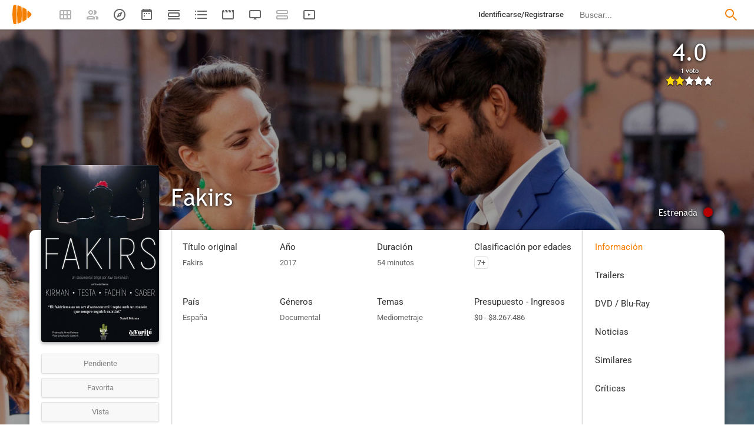

--- FILE ---
content_type: text/html; charset=UTF-8
request_url: https://playmax.mx/fakirs-f105856
body_size: 21890
content:
<!DOCTYPE html PUBLIC "-//W3C//DTD XHTML 1.0 Strict//EN" "http://www.w3.org/TR/xhtml1/DTD/xhtml1-strict.dtd">
<html xmlns:og="http://ogp.me/ns#" xmlns="http://www.w3.org/1999/xhtml" dir="ltr" lang="es" xml:lang="es" xmlns:expr="http://www.google.com/2005/gml/expr">
<head>
<meta http-equiv="content-type" content="text/html; charset=UTF-8" />
<title>Fakirs (2017) - PlayMax</title>
<meta name="apple-mobile-web-app-title" content="PlayMax">
<meta name="application-name" content="PlayMax">
<meta name="apple-itunes-app" content="app-id=1450105440, app-argument=https://playmax.mx/fakirs-f105856">
<link rel="manifest" href="/manifest.json">
<link rel="alternate" hreflang="es" href="https://playmax.mx/fakirs-f105856" />

<link rel="canonical" href="https://playmax.mx/fakirs-f105856" />
<meta property="og:url" content="https://playmax.mx/fakirs-f105856">

	<link rel="apple-touch-icon-precomposed" sizes="57x57" href="https://playmax.xyz/images/favicon/apple-touch-icon-57x57.png" />
	<link rel="apple-touch-icon-precomposed" sizes="114x114" href="https://playmax.xyz/images/favicon/apple-touch-icon-114x114.png" />
	<link rel="apple-touch-icon-precomposed" sizes="72x72" href="https://playmax.xyz/images/favicon/apple-touch-icon-72x72.png" />
	<link rel="apple-touch-icon-precomposed" sizes="144x144" href="https://playmax.xyz/images/favicon/apple-touch-icon-144x144.png" />
	<link rel="apple-touch-icon-precomposed" sizes="60x60" href="https://playmax.xyz/images/favicon/apple-touch-icon-60x60.png" />
	<link rel="apple-touch-icon-precomposed" sizes="120x120" href="https://playmax.xyz/images/favicon/apple-touch-icon-120x120.png" />
	<link rel="apple-touch-icon-precomposed" sizes="76x76" href="https://playmax.xyz/images/favicon/apple-touch-icon-76x76.png" />
	<link rel="apple-touch-icon-precomposed" sizes="152x152" href="https://playmax.xyz/images/favicon/apple-touch-icon-152x152.png" />
	<link rel="icon" type="image/png" href="https://playmax.xyz/images/favicon/favicon-196x196.png" sizes="196x196" />
	<link rel="icon" type="image/png" href="https://playmax.xyz/images/favicon/favicon-96x96.png" sizes="96x96" />
	<link rel="icon" type="image/png" href="https://playmax.xyz/images/favicon/favicon-32x32.png" sizes="32x32" />
	<link rel="icon" type="image/png" href="https://playmax.xyz/images/favicon/favicon-16x16.png" sizes="16x16" />
	<link rel="icon" type="image/png" href="https://playmax.xyz/images/favicon/favicon-128.png" sizes="128x128" />
	<meta name="application-name" content="&nbsp;"/>
	<meta name="msapplication-TileColor" content="#FFFFFF" />
	<meta name="msapplication-TileImage" content="https://playmax.xyz/images/favicon/mstile-144x144.png" />
	<meta name="msapplication-square70x70logo" content="https://playmax.xyz/images/favicon/mstile-70x70.png" />
	<meta name="msapplication-square150x150logo" content="https://playmax.xyz/images/favicon/mstile-150x150.png" />
	<meta name="msapplication-wide310x150logo" content="https://playmax.xyz/images/favicon/mstile-310x150.png" />
	<meta name="msapplication-square310x310logo" content="https://playmax.xyz/images/favicon/mstile-310x310.png" />


<meta http-equiv="content-style-type" content="text/css" />
<meta http-equiv="content-language" content="es" />
<meta http-equiv="imagetoolbar" content="no" />


<meta name="description" content="Un retrato del pasado, presente y futuro de unos pocos privilegiados que han visto realizar el sueño de su infancia: poder vivir siendo fakir. Un arte de autocontrol, un reto con uno mismo que siempre...">
<meta property="og:description" content="Un retrato del pasado, presente y futuro de unos pocos privilegiados que han visto realizar el sueño de su infancia: poder vivir siendo fakir. Un arte de autocontrol, un reto con uno mismo que siempre...">
<meta name="twitter:description" content="Un retrato del pasado, presente y futuro de unos pocos privilegiados que han visto realizar el sueño de su infancia: poder vivir siendo fakir. Un arte de autocontrol, un reto con uno mismo que siempre...">

<link rel="image_src" href="https://playmax.xyz/img/card/ficha_twitter/212/0/105856.jpg"/>
<meta property="og:image" content="https://playmax.xyz/img/card/ficha_twitter/212/0/105856.jpg" />
<meta property="image" content="https://playmax.xyz/img/card/ficha_twitter/212/0/105856.jpg" />
<meta name="twitter:image" content="https://playmax.xyz/img/card/ficha_twitter/212/0/105856.jpg">
<meta name="twitter:card" content="summary_large_image">


<link rel="alternate" href="android-app://mx.playmax.app/https/playmax.mx/.*-f.*" />
<link rel="alternate" href="android-app://mx.playmax.app/https/playmax.mx/user.*" />
<link rel="alternate" href="android-app://mx.playmax.app/https/playmax.mx/.*-l.*" />
<link rel="alternate" href="android-app://mx.playmax.app/https/playmax.mx/.*-s.*" />
<link rel="alternate" href="android-app://mx.playmax.app/https/playmax.mx/comment*" />
<link rel="alternate" href="android-app://mx.playmax.app/https/playmax.mx/user/*/stats" />
<link rel="alternate" href="android-app://mx.playmax.app/https/playmax.mx/user/*/stats/*" />

<meta property="og:site_name" content="PlayMax">
<meta property="og:title" content="Fakirs (2017) - PlayMax">
<meta name="title" content="Fakirs (2017) - PlayMax">
<meta name="twitter:title" content="Fakirs (2017)">
<meta name="twitter:site" content="@PlayMaxApp">


<meta name="viewport" id="viewport" content="width=device-width, maximum-scale=5" content_d="width=320, initial-scale=1, maximum-scale=5, minimum-scale=0"/>


<!--
	Style name:			PM design
	Original author:	PlayMax ( https://playmax.mx/ )
	Modified by:		PlayMax ( https://playmax.mx/ )
-->

<meta name='impact-site-verification' value='-1141150462'>
<meta name='impact-site-verification' value='-653971701'>
<script type="application/ld+json">
{
	"@context": "http://schema.org",
	"@type": "WebSite",
	"url": "https://playmax.mx/",
	"name": "PlayMax",
	"potentialAction":
	{
		"@type": "SearchAction",
		"target": "https://playmax.mx/buscar.php?buscar={search_term_string}&mode=fichas",
 		"query-input": "required name=search_term_string"
	}
}
</script>

<script id="valuesearch">0</script>
<script id="activearrow">0</script>
<meta name="pm_user_data" id="pm_user_data" content="{&quot;user_id&quot;:1,&quot;username&quot;:&quot;Anonymous&quot;,&quot;user_avatar&quot;:&quot;https:\/\/playmax.xyz\/avatar\/1_2098723692.jpg&quot;}">
<script type="text/javascript">

var dc_amp = '';
var dc_ic = '';
var user_logged = false;
var user_id_conect = parseInt('1');
var user_offset = parseInt('3600');
var rd_active = true;
var rd_more_info = false;
var rd_more_size = 0;
var current_domain = 'playmax.mx';
var cdn_url = 'https://playmax.xyz';
var pm_url = 'https://playmax.mx';
var footer_height = 81;

function request_login(message)
{
	message = message || 'Tienes que estar identificado para poder utilizar esta función';
	message_error(message);
}
</script>

<script type="text/javascript" src="https://playmax.xyz/gzip/script/playmax.js?a=479" fetchpriority="high"></script>
<!-- TCF stub -->
<script type="text/javascript">
!function(){"use strict";var t,e,o=(t=function(t){function e(t){return(e="function"==typeof Symbol&&"symbol"==typeof Symbol.iterator?function(t){return typeof t}:function(t){return t&&"function"==typeof Symbol&&t.constructor===Symbol&&t!==Symbol.prototype?"symbol":typeof t})(t)}t.exports=function(){for(var t,o,n=[],r=window,a=r;a;){try{if(a.frames.__tcfapiLocator){t=a;break}}catch(t){}if(a===r.top)break;a=a.parent}t||(function t(){var e=r.document,o=!!r.frames.__tcfapiLocator;if(!o)if(e.body){var n=e.createElement("iframe");n.style.cssText="display:none",n.name="__tcfapiLocator",e.body.appendChild(n)}else setTimeout(t,5);return!o}(),r.__tcfapi=function(){for(var t=arguments.length,e=new Array(t),r=0;r<t;r++)e[r]=arguments[r];if(!e.length)return n;"setGdprApplies"===e[0]?e.length>3&&2===parseInt(e[1],10)&&"boolean"==typeof e[3]&&(o=e[3],"function"==typeof e[2]&&e[2]("set",!0)):"ping"===e[0]?"function"==typeof e[2]&&e[2]({gdprApplies:o,cmpLoaded:!1,cmpStatus:"stub"}):n.push(e)},r.addEventListener("message",(function(t){var o="string"==typeof t.data,n={};if(o)try{n=JSON.parse(t.data)}catch(t){}else n=t.data;var r="object"===e(n)&&null!==n?n.__tcfapiCall:null;r&&window.__tcfapi(r.command,r.version,(function(e,n){var a={__tcfapiReturn:{returnValue:e,success:n,callId:r.callId}};t&&t.source&&t.source.postMessage&&t.source.postMessage(o?JSON.stringify(a):a,"*")}),r.parameter)}),!1))}},t(e={exports:{}}),e.exports);o()}();
</script>
<!-- Default Consent Mode config -->
<script>
    //<![CDATA[
    window.dataLayer = window.dataLayer || [];
    function gtag(){dataLayer.push(arguments);}
    gtag('consent', 'default', {
        'ad_storage': 'denied',
        'analytics_storage': 'denied',
        'functionality_storage': 'denied',
        'personalization_storage': 'denied',
        'security_storage': 'denied',
        'ad_user_data': 'denied',
        'ad_personalization': 'denied',
        'wait_for_update': 1500
    });
    gtag('set', 'ads_data_redaction', true);
    gtag('set', 'url_passthrough', true);
    (function(){
        const s={adStorage:{storageName:"ad_storage",serialNumber:0},analyticsStorage:{storageName:"analytics_storage",serialNumber:1},functionalityStorage:{storageName:"functionality_storage",serialNumber:2},personalizationStorage:{storageName:"personalization_storage",serialNumber:3},securityStorage:{storageName:"security_storage",serialNumber:4},adUserData:{storageName:"ad_user_data",serialNumber:5},adPersonalization:{storageName:"ad_personalization",serialNumber:6}};let c=localStorage.getItem("__lxG__consent__v2");if(c){c=JSON.parse(c);if(c&&c.cls_val)c=c.cls_val;if(c)c=c.split("|");if(c&&c.length&&typeof c[14]!==undefined){c=c[14].split("").map(e=>e-0);if(c.length){let t={};Object.values(s).sort((e,t)=>e.serialNumber-t.serialNumber).forEach(e=>{t[e.storageName]=c[e.serialNumber]?"granted":"denied"});gtag("consent","update",t)}}}
        if(Math.random() < 0.05) {if (window.dataLayer && (window.dataLayer.some(e => e[0] === 'js' && e[1] instanceof Date) || window.dataLayer.some(e => e['event'] === 'gtm.js' && e['gtm.start'] == true ))) {document.head.appendChild(document.createElement('img')).src = "//clickiocdn.com/utr/gtag/?sid=230384";}}
    })();
    //]]>
</script>

	<!--<script type="text/javascript">playmax.loadScriptOnLoad('https://pagead2.googlesyndication.com/pagead/js/adsbygoogle.js?client=ca-pub-9797654625010771', {async: true, crossOrigin: 'anonymous'})</script>-->
	<script async type="text/javascript" src="https://pagead2.googlesyndication.com/pagead/js/adsbygoogle.js?client=ca-pub-9797654625010771" crossorigin="anonymous"></script>
	

<link rel="stylesheet" type="text/css" media="screen, projection" href="https://playmax.xyz/style.css?a=555" crossorigin/>


<link rel="stylesheet" type="text/css" media="screen, projection" href="https://playmax.xyz/gzip/css/playmax.css?a=199" crossorigin>


<!--<link href="https://fonts.googleapis.com/css?family=Roboto:100,100i,300,300i,400,400i,500,500i,700,700i,900,900i&amp;subset=cyrillic,cyrillic-ext,greek,greek-ext,latin-ext,vietnamese" rel="stylesheet">-->
<style type="text/css">@font-face {font-family:Roboto;font-style:normal;font-weight:400;src:url(/cf-fonts/s/roboto/5.0.11/latin/400/normal.woff2);unicode-range:U+0000-00FF,U+0131,U+0152-0153,U+02BB-02BC,U+02C6,U+02DA,U+02DC,U+0304,U+0308,U+0329,U+2000-206F,U+2074,U+20AC,U+2122,U+2191,U+2193,U+2212,U+2215,U+FEFF,U+FFFD;font-display:swap;}@font-face {font-family:Roboto;font-style:normal;font-weight:400;src:url(/cf-fonts/s/roboto/5.0.11/greek-ext/400/normal.woff2);unicode-range:U+1F00-1FFF;font-display:swap;}@font-face {font-family:Roboto;font-style:normal;font-weight:400;src:url(/cf-fonts/s/roboto/5.0.11/vietnamese/400/normal.woff2);unicode-range:U+0102-0103,U+0110-0111,U+0128-0129,U+0168-0169,U+01A0-01A1,U+01AF-01B0,U+0300-0301,U+0303-0304,U+0308-0309,U+0323,U+0329,U+1EA0-1EF9,U+20AB;font-display:swap;}@font-face {font-family:Roboto;font-style:normal;font-weight:400;src:url(/cf-fonts/s/roboto/5.0.11/greek/400/normal.woff2);unicode-range:U+0370-03FF;font-display:swap;}@font-face {font-family:Roboto;font-style:normal;font-weight:400;src:url(/cf-fonts/s/roboto/5.0.11/cyrillic/400/normal.woff2);unicode-range:U+0301,U+0400-045F,U+0490-0491,U+04B0-04B1,U+2116;font-display:swap;}@font-face {font-family:Roboto;font-style:normal;font-weight:400;src:url(/cf-fonts/s/roboto/5.0.11/latin-ext/400/normal.woff2);unicode-range:U+0100-02AF,U+0304,U+0308,U+0329,U+1E00-1E9F,U+1EF2-1EFF,U+2020,U+20A0-20AB,U+20AD-20CF,U+2113,U+2C60-2C7F,U+A720-A7FF;font-display:swap;}@font-face {font-family:Roboto;font-style:normal;font-weight:400;src:url(/cf-fonts/s/roboto/5.0.11/cyrillic-ext/400/normal.woff2);unicode-range:U+0460-052F,U+1C80-1C88,U+20B4,U+2DE0-2DFF,U+A640-A69F,U+FE2E-FE2F;font-display:swap;}@font-face {font-family:Roboto;font-style:italic;font-weight:400;src:url(/cf-fonts/s/roboto/5.0.11/latin/400/italic.woff2);unicode-range:U+0000-00FF,U+0131,U+0152-0153,U+02BB-02BC,U+02C6,U+02DA,U+02DC,U+0304,U+0308,U+0329,U+2000-206F,U+2074,U+20AC,U+2122,U+2191,U+2193,U+2212,U+2215,U+FEFF,U+FFFD;font-display:swap;}@font-face {font-family:Roboto;font-style:italic;font-weight:400;src:url(/cf-fonts/s/roboto/5.0.11/greek-ext/400/italic.woff2);unicode-range:U+1F00-1FFF;font-display:swap;}@font-face {font-family:Roboto;font-style:italic;font-weight:400;src:url(/cf-fonts/s/roboto/5.0.11/latin-ext/400/italic.woff2);unicode-range:U+0100-02AF,U+0304,U+0308,U+0329,U+1E00-1E9F,U+1EF2-1EFF,U+2020,U+20A0-20AB,U+20AD-20CF,U+2113,U+2C60-2C7F,U+A720-A7FF;font-display:swap;}@font-face {font-family:Roboto;font-style:italic;font-weight:400;src:url(/cf-fonts/s/roboto/5.0.11/cyrillic/400/italic.woff2);unicode-range:U+0301,U+0400-045F,U+0490-0491,U+04B0-04B1,U+2116;font-display:swap;}@font-face {font-family:Roboto;font-style:italic;font-weight:400;src:url(/cf-fonts/s/roboto/5.0.11/vietnamese/400/italic.woff2);unicode-range:U+0102-0103,U+0110-0111,U+0128-0129,U+0168-0169,U+01A0-01A1,U+01AF-01B0,U+0300-0301,U+0303-0304,U+0308-0309,U+0323,U+0329,U+1EA0-1EF9,U+20AB;font-display:swap;}@font-face {font-family:Roboto;font-style:italic;font-weight:400;src:url(/cf-fonts/s/roboto/5.0.11/cyrillic-ext/400/italic.woff2);unicode-range:U+0460-052F,U+1C80-1C88,U+20B4,U+2DE0-2DFF,U+A640-A69F,U+FE2E-FE2F;font-display:swap;}@font-face {font-family:Roboto;font-style:italic;font-weight:400;src:url(/cf-fonts/s/roboto/5.0.11/greek/400/italic.woff2);unicode-range:U+0370-03FF;font-display:swap;}@font-face {font-family:Roboto;font-style:normal;font-weight:500;src:url(/cf-fonts/s/roboto/5.0.11/greek-ext/500/normal.woff2);unicode-range:U+1F00-1FFF;font-display:swap;}@font-face {font-family:Roboto;font-style:normal;font-weight:500;src:url(/cf-fonts/s/roboto/5.0.11/latin/500/normal.woff2);unicode-range:U+0000-00FF,U+0131,U+0152-0153,U+02BB-02BC,U+02C6,U+02DA,U+02DC,U+0304,U+0308,U+0329,U+2000-206F,U+2074,U+20AC,U+2122,U+2191,U+2193,U+2212,U+2215,U+FEFF,U+FFFD;font-display:swap;}@font-face {font-family:Roboto;font-style:normal;font-weight:500;src:url(/cf-fonts/s/roboto/5.0.11/vietnamese/500/normal.woff2);unicode-range:U+0102-0103,U+0110-0111,U+0128-0129,U+0168-0169,U+01A0-01A1,U+01AF-01B0,U+0300-0301,U+0303-0304,U+0308-0309,U+0323,U+0329,U+1EA0-1EF9,U+20AB;font-display:swap;}@font-face {font-family:Roboto;font-style:normal;font-weight:500;src:url(/cf-fonts/s/roboto/5.0.11/latin-ext/500/normal.woff2);unicode-range:U+0100-02AF,U+0304,U+0308,U+0329,U+1E00-1E9F,U+1EF2-1EFF,U+2020,U+20A0-20AB,U+20AD-20CF,U+2113,U+2C60-2C7F,U+A720-A7FF;font-display:swap;}@font-face {font-family:Roboto;font-style:normal;font-weight:500;src:url(/cf-fonts/s/roboto/5.0.11/cyrillic-ext/500/normal.woff2);unicode-range:U+0460-052F,U+1C80-1C88,U+20B4,U+2DE0-2DFF,U+A640-A69F,U+FE2E-FE2F;font-display:swap;}@font-face {font-family:Roboto;font-style:normal;font-weight:500;src:url(/cf-fonts/s/roboto/5.0.11/cyrillic/500/normal.woff2);unicode-range:U+0301,U+0400-045F,U+0490-0491,U+04B0-04B1,U+2116;font-display:swap;}@font-face {font-family:Roboto;font-style:normal;font-weight:500;src:url(/cf-fonts/s/roboto/5.0.11/greek/500/normal.woff2);unicode-range:U+0370-03FF;font-display:swap;}@font-face {font-family:Roboto;font-style:italic;font-weight:500;src:url(/cf-fonts/s/roboto/5.0.11/cyrillic-ext/500/italic.woff2);unicode-range:U+0460-052F,U+1C80-1C88,U+20B4,U+2DE0-2DFF,U+A640-A69F,U+FE2E-FE2F;font-display:swap;}@font-face {font-family:Roboto;font-style:italic;font-weight:500;src:url(/cf-fonts/s/roboto/5.0.11/greek-ext/500/italic.woff2);unicode-range:U+1F00-1FFF;font-display:swap;}@font-face {font-family:Roboto;font-style:italic;font-weight:500;src:url(/cf-fonts/s/roboto/5.0.11/latin/500/italic.woff2);unicode-range:U+0000-00FF,U+0131,U+0152-0153,U+02BB-02BC,U+02C6,U+02DA,U+02DC,U+0304,U+0308,U+0329,U+2000-206F,U+2074,U+20AC,U+2122,U+2191,U+2193,U+2212,U+2215,U+FEFF,U+FFFD;font-display:swap;}@font-face {font-family:Roboto;font-style:italic;font-weight:500;src:url(/cf-fonts/s/roboto/5.0.11/latin-ext/500/italic.woff2);unicode-range:U+0100-02AF,U+0304,U+0308,U+0329,U+1E00-1E9F,U+1EF2-1EFF,U+2020,U+20A0-20AB,U+20AD-20CF,U+2113,U+2C60-2C7F,U+A720-A7FF;font-display:swap;}@font-face {font-family:Roboto;font-style:italic;font-weight:500;src:url(/cf-fonts/s/roboto/5.0.11/vietnamese/500/italic.woff2);unicode-range:U+0102-0103,U+0110-0111,U+0128-0129,U+0168-0169,U+01A0-01A1,U+01AF-01B0,U+0300-0301,U+0303-0304,U+0308-0309,U+0323,U+0329,U+1EA0-1EF9,U+20AB;font-display:swap;}@font-face {font-family:Roboto;font-style:italic;font-weight:500;src:url(/cf-fonts/s/roboto/5.0.11/cyrillic/500/italic.woff2);unicode-range:U+0301,U+0400-045F,U+0490-0491,U+04B0-04B1,U+2116;font-display:swap;}@font-face {font-family:Roboto;font-style:italic;font-weight:500;src:url(/cf-fonts/s/roboto/5.0.11/greek/500/italic.woff2);unicode-range:U+0370-03FF;font-display:swap;}@font-face {font-family:Roboto;font-style:normal;font-weight:700;src:url(/cf-fonts/s/roboto/5.0.11/cyrillic/700/normal.woff2);unicode-range:U+0301,U+0400-045F,U+0490-0491,U+04B0-04B1,U+2116;font-display:swap;}@font-face {font-family:Roboto;font-style:normal;font-weight:700;src:url(/cf-fonts/s/roboto/5.0.11/greek-ext/700/normal.woff2);unicode-range:U+1F00-1FFF;font-display:swap;}@font-face {font-family:Roboto;font-style:normal;font-weight:700;src:url(/cf-fonts/s/roboto/5.0.11/vietnamese/700/normal.woff2);unicode-range:U+0102-0103,U+0110-0111,U+0128-0129,U+0168-0169,U+01A0-01A1,U+01AF-01B0,U+0300-0301,U+0303-0304,U+0308-0309,U+0323,U+0329,U+1EA0-1EF9,U+20AB;font-display:swap;}@font-face {font-family:Roboto;font-style:normal;font-weight:700;src:url(/cf-fonts/s/roboto/5.0.11/cyrillic-ext/700/normal.woff2);unicode-range:U+0460-052F,U+1C80-1C88,U+20B4,U+2DE0-2DFF,U+A640-A69F,U+FE2E-FE2F;font-display:swap;}@font-face {font-family:Roboto;font-style:normal;font-weight:700;src:url(/cf-fonts/s/roboto/5.0.11/latin/700/normal.woff2);unicode-range:U+0000-00FF,U+0131,U+0152-0153,U+02BB-02BC,U+02C6,U+02DA,U+02DC,U+0304,U+0308,U+0329,U+2000-206F,U+2074,U+20AC,U+2122,U+2191,U+2193,U+2212,U+2215,U+FEFF,U+FFFD;font-display:swap;}@font-face {font-family:Roboto;font-style:normal;font-weight:700;src:url(/cf-fonts/s/roboto/5.0.11/latin-ext/700/normal.woff2);unicode-range:U+0100-02AF,U+0304,U+0308,U+0329,U+1E00-1E9F,U+1EF2-1EFF,U+2020,U+20A0-20AB,U+20AD-20CF,U+2113,U+2C60-2C7F,U+A720-A7FF;font-display:swap;}@font-face {font-family:Roboto;font-style:normal;font-weight:700;src:url(/cf-fonts/s/roboto/5.0.11/greek/700/normal.woff2);unicode-range:U+0370-03FF;font-display:swap;}@font-face {font-family:Roboto;font-style:italic;font-weight:700;src:url(/cf-fonts/s/roboto/5.0.11/cyrillic-ext/700/italic.woff2);unicode-range:U+0460-052F,U+1C80-1C88,U+20B4,U+2DE0-2DFF,U+A640-A69F,U+FE2E-FE2F;font-display:swap;}@font-face {font-family:Roboto;font-style:italic;font-weight:700;src:url(/cf-fonts/s/roboto/5.0.11/greek-ext/700/italic.woff2);unicode-range:U+1F00-1FFF;font-display:swap;}@font-face {font-family:Roboto;font-style:italic;font-weight:700;src:url(/cf-fonts/s/roboto/5.0.11/vietnamese/700/italic.woff2);unicode-range:U+0102-0103,U+0110-0111,U+0128-0129,U+0168-0169,U+01A0-01A1,U+01AF-01B0,U+0300-0301,U+0303-0304,U+0308-0309,U+0323,U+0329,U+1EA0-1EF9,U+20AB;font-display:swap;}@font-face {font-family:Roboto;font-style:italic;font-weight:700;src:url(/cf-fonts/s/roboto/5.0.11/greek/700/italic.woff2);unicode-range:U+0370-03FF;font-display:swap;}@font-face {font-family:Roboto;font-style:italic;font-weight:700;src:url(/cf-fonts/s/roboto/5.0.11/cyrillic/700/italic.woff2);unicode-range:U+0301,U+0400-045F,U+0490-0491,U+04B0-04B1,U+2116;font-display:swap;}@font-face {font-family:Roboto;font-style:italic;font-weight:700;src:url(/cf-fonts/s/roboto/5.0.11/latin/700/italic.woff2);unicode-range:U+0000-00FF,U+0131,U+0152-0153,U+02BB-02BC,U+02C6,U+02DA,U+02DC,U+0304,U+0308,U+0329,U+2000-206F,U+2074,U+20AC,U+2122,U+2191,U+2193,U+2212,U+2215,U+FEFF,U+FFFD;font-display:swap;}@font-face {font-family:Roboto;font-style:italic;font-weight:700;src:url(/cf-fonts/s/roboto/5.0.11/latin-ext/700/italic.woff2);unicode-range:U+0100-02AF,U+0304,U+0308,U+0329,U+1E00-1E9F,U+1EF2-1EFF,U+2020,U+20A0-20AB,U+20AD-20CF,U+2113,U+2C60-2C7F,U+A720-A7FF;font-display:swap;}</style>
<link href="https://playmax.xyz/gzip/css/fonts.css?a=10" rel="stylesheet" type="text/css" crossorigin>



	<script type="text/javascript">

		playmax.withoutAccount = !user_logged;

	</script>

</head>

<body id="phpbb" style="min-width: 320px;/*min-width: 620px;*/" class="section-ficha ltr">
<div style="width: 11px; height: 0px;" id="cseneccc2"><div id="cseneccc" style="width: calc(100% - 10px);"></div></div>

<div id="fb-root"></div>


<div class="popup_m" id="popup_m" style="display: none;">
	<o class="popupdos" style="z-index: -1; background: rgba(0, 0, 0, 0.8);" onclick="mostrar_ocultar('popup_m', '2');"></o>
	<div class="popuptres">


		<div id="popup_m_t"></div>

		<o class="cerrar" title="Cerrar" onclick="mostrar_ocultar('popup_m', '2');" style="position: initial;"></o>
	</div>
	<div id="popup_m_c">
		<div style="margin-top: 150px;" class="s_load1 load26"></div>
	</div>

</div>
<div id="popup_m_n_mo" class="popup_m_n_main popup_m_n_mo">
	<span class="popup_m_n_cf"></span>
	<div class="popup_m_n_immersive">
		<o class="popup_m_n_cl" onclick="popup_m_n('ocultar');"></o>

		<div class="popup_m_n" id="popup_m_n">

			<div class="popup_m_n_h">

				<div id="popup_m_n_t" class="popup_m_n_t"></div>

				<o class="cerrar" title="Cerrar" onclick="popup_m_n('ocultar');" style="position: initial;"></o>

			</div>
			<div id="popup_m_n_c" class="popup_m_n_c">
				<div style="position: absolute; top: 50%; margin-top: -16px; left: 50%; margin-left: -16px;" class="s_load1 load26"></div>
			</div>

		</div>
	</div>
</div>

<div style="visibility: hidden; position: fixed; top: -1000px;"><div id="popup_m_cc_csdl" style="width: 310px;"></div></div>
<div id="popup_m_cc_mo" class="popup_m_n_mo">
	<o class="popup_m_n_cl" onclick="popup_m_c('ocultar');"></o>
	<div class="popup_m_n" id="popup_m_cc">

		<div class="popup_m_n_h">

			<div id="popup_m_cc_t" class="popup_m_n_t">Confirmar</div>

			<o class="cerrar" title="Cerrar" onclick="popup_m_c('ocultar');" style="position: initial;"></o>

		</div>
		<div id="popup_m_cc_c" style="overflow: hidden;" class="popup_m_n_c">
			<div class="popup_m_cc_text" style="line-height: 60px;"></div>
			<div style="margin: 0 10px;">
				<div onclick="popup_m_c('ocultar');" id="popup_m_cc_bc" style="cursor: pointer; display: inline-block; width: 121px; text-align: center; margin: 0 10px;" class="button9">Cancelar</div>
				<div onclick="popup_m_c('ocultar');" id="popup_m_cc_b" style="cursor: pointer; display: inline-block; width: 121px; text-align: center; margin: 0 10px;" class="button9">Aceptar</div>
			</div>
		</div>

	</div>
</div>

<div class="popup_m_s" id="popup_m_s" style="display: none;">
	<o class="popupdos" style="z-index: -1; background: rgba(0, 0, 0, 0.8);" onclick="mostrar_ocultar('popup_m_s', '2');"></o>
	<div class="popup_m_s_c">
		<div class="popuptres d">


			<div id="popup_m_s_t"></div>

			<o class="cerrar_n" title="Cerrar" onclick="mostrar_ocultar('popup_m_s', '2');" style="position: initial;"></o>
		</div>
		<div id="popup_m_s_c">
			<div style="margin-top: 150px;" class="s_load1 load26"></div>
		</div>
	</div>
</div>

<div id="cargando_n_tel" style="display: none;"></div>
<div id="cargando_n" style="display: none;">
	<div>
		<div class="s_load1 load26"></div>
	</div>
</div>

<div id="messages">
</div>

<script type="text/javascript">

	

	enable_ficha_show_images();

	dark_theme_si = false;

	function dark_theme()
	{
		clearTimeout(dark_theme_si);

		if($('html').hasClass('dark_theme'))
		{
			$('html').removeClass('dark_theme').addClass('dark_theme_transition');
			$('.dark_theme_switch').removeClass('a');

			status = 0;
		}
		else
		{
			$('html').addClass('dark_theme dark_theme_transition');
			$('.dark_theme_switch').addClass('a');

			status = 1;
		}

		setCookie('dark_theme', status, false, '/', '.'+current_domain, null, (157680000 * 1000));

		dark_theme_si = setTimeout(function(){

			$('html').removeClass('dark_theme_transition');

		}, 300);
	}

</script>

<div class="bheader_n_bs" style="visibility: hidden;">
</div>

<div class="bheader_n" id="bheader" style="visibility: hidden; background-color: #fff;min-width: 320px;/*min-width: 620px;*/">
	<div style="display: none;" class="bmbs" onclick="mobs();">
		<img src="https://playmax.xyz/svg/666666/menu.svg" alt="Menu" style="width: 20px; height: 20px; padding: 15px 10px 15px 18px;">
	</div>
	<div style="float: left; margin-left: 20px; margin-right: 40px; margin-top: 7px;" class="logo"><a href="/" title="Pagina principal"><img src="https://playmax.xyz/svg/f77f00/pm.svg" height="35" alt="" title=""></a></div>
	<div class="bh_left" style="float: left;">
		<div class="show_secondary_header" onclick="secondary_header_visibility()"></div>

		<a alt="Tus fichas" aria-label="Tus fichas" class="" href="/tusfichas.php" menu='[{"name":"Series","url":"/tusfichas.php?tab=2"},{"name":"Películas","url":"/tusfichas.php?tab=3"},{"name":"Documentales","url":"/tusfichas.php?tab=4"}]' style="opacity: 0.5;">
			<div class="buttonheader_nn buttonHeader--my_fichas" button_key="my_fichas"></div>
		</a>
		<div class="buttonHeaderTitle buttonHeaderTitle--my_fichas"><div>Tus fichas</div></div>
		<a alt="Recomendaciones" aria-label="Recomendaciones" class="" href="/recomendaciones.php" menu='[{"name":"Amigos","url":"/recomendaciones.php"},{"name":"Personalizadas","url":"/recomendaciones.php?mode=personalizadas"}]' style="opacity: 0.5;">
			<div class="buttonheader_nn buttonHeader--recommendations" button_key="recommendations"></div>
		</a>
		<div class="buttonHeaderTitle buttonHeaderTitle--recommendations"><div>Recomendaciones</div></div>
		<a alt="Explorar" aria-label="Explorar" class="" href="/explorar.php" menu='[{"name":"Más populares","url":"/explorar.php"},{"name":"Mejor valoradas","url":"/explorar.php?order=6"},{"separator":1},{"name":"Series","url":"/explorar.php?tipo%5B%5D=1"},{"name":"Películas","url":"/explorar.php?tipo%5B%5D=2"},{"name":"Documentales","url":"/explorar.php?tipo%5B%5D=3"}]'>
			<div class="buttonheader_nn buttonHeader--explore" button_key="explore"></div>
		</a>
		<div class="buttonHeaderTitle buttonHeaderTitle--explore"><div>Explorar</div></div>
		<a alt="Calendario" aria-label="Calendario" class="" href="/calendario.php" menu='[{"name":"Todo","url":"/calendario.php?mode=todo"},{"name":"Solo lo mío","url":"/calendario.php?mode=slm"}]'>
			<div class="buttonheader_nn buttonHeader--calendar" button_key="calendar"></div>
		</a>
		<div class="buttonHeaderTitle buttonHeaderTitle--calendar"><div>Calendario</div></div>
		<a alt="Próximos estrenos" aria-label="Próximos estrenos" class="" href="/proximos_estrenos.php" menu='[{"name":"Todo","url":"/proximos_estrenos.php?only_mine=0"},{"name":"Solo lo mío","url":"/proximos_estrenos.php?only_mine=1"}]'>
			<div class="buttonheader_nn buttonHeader--comingSoon" button_key="comingSoon"><div class="c_new_text" title="Nuevo" style="display: none;">N</div></div>
		</a>
		<div class="buttonHeaderTitle buttonHeaderTitle--comingSoon"><div>Próximos estrenos</div></div>
		<a alt="Listas" aria-label="Listas" class="" href="/listas.php" menu='[{"name":"Más seguidas","url":"/listas.php?orden=1"},{"name":"Con más fichas","url":"/listas.php?orden=2"},{"name":"Mejor valoradas","url":"/listas.php?orden=5"},{"name":"Nuevas","url":"/listas.php?orden=4"},{"name":"Aleatorias","url":"/listas.php?orden=3"}]'>
			<div class="buttonheader_nn buttonHeader--lists" button_key="lists"></div>
		<div class="buttonHeaderTitle buttonHeaderTitle--lists"><div>Listas</div></div>
		
		<a alt="Trailers" aria-label="Trailers" class="" href="/trailers.php" menu='[{"name":"Últimos trailers","url":"/trailers.php"},{"name":"Fichas más nuevas","url":"/trailers.php?ordenar=year"}]'>
			<div class="buttonheader_nn buttonHeader--trailers" button_key="trailers"></div>
		</a>
		<div class="buttonHeaderTitle buttonHeaderTitle--trailers"><div>Trailers</div></div>
		<a alt="Programación TV" aria-label="Programación TV" class="" href="/programacion_tv.php" menu='[{"name":"Todo","url":"/programacion_tv.php?only_mine=0"},{"name":"Solo lo mío","url":"/programacion_tv.php?only_mine=1"},{"separator":1},{"name":"Todos los canales","url":"/programacion_tv.php?channels%5B%5D=all"},{"name":"Solo mis canales","url":"/programacion_tv.php?channels%5B%5D=mine"}]'>
			<div class="buttonheader_nn buttonHeader--tv_broadcasts" button_key="tv_broadcasts"></div>
		</a>
		<div class="buttonHeaderTitle buttonHeaderTitle--tv_broadcasts"><div>Programación TV</div></div>


		<a alt="Actividad" aria-label="Actividad" class="" href="/actividad.php" style="opacity: 0.5;">
			<div class="buttonheader_nn buttonHeader--activity" button_key="activity"></div>
		</a>
		<div class="buttonHeaderTitle buttonHeaderTitle--activity"><div>Actividad</div></div>


		<a alt="Novedades Netflix, HBO Max, Filmin..." aria-label="Novedades Netflix, HBO Max, Filmin..." class="" href="/vod.php" menu='[{"name":"Netflix","url":"/netflix-s12"},{"name":"Amazon Prime Video","url":"/amazon-prime-video-s163"},{"name":"Disney+","url":"/disney-s181"},{"name":"HBO Max","url":"/hbomax-s256"},{"name":"Movistar+","url":"/movistar-s160"},{"name":"Filmin","url":"/filmin-s8"},{"name":"Rakuten TV","url":"/rakuten-tv-s27"},{"name":"Mas...","url":"/vod.php"}]'>
			<div class="buttonheader_nn buttonHeader--vod" button_key="vod"><div class="c_new_text" title="Nuevo" style="display: none;">NEW</div></div>
		</a>
		<div class="buttonHeaderTitle buttonHeaderTitle--vod"><div>Novedades Netflix, HBO Max, Filmin...</div></div>

		<script type="text/javascript">
			
			$('.bh_left > a > .buttonheader_nn').on('mouseenter touchstart', function(e){

				if($(this).attr('button_key'))
				{
					$('.buttonHeaderTitle--'+$(this).attr('button_key')).addClass('show');
				}

			});

			$('.bh_left > a > .buttonheader_nn').on('mouseleave touchend', function(e){

				if($(this).attr('button_key'))
				{
					$('.buttonHeaderTitle--'+$(this).attr('button_key')).removeClass('show');
				}

			});

		</script>
	</div>
	<div class="bh_right" style="float: right;">
		
		<div class="search_form">
			<form action="/buscar.php" method="get" id="search">
				<input onfocus="search_visibility(2)" name="buscar" autocomplete="off" spellcheck="false" id="search_input" type="text" maxlength="128" title="Buscar peliculas, series y documentales." class="inputbox search" onkeyup="search_onkeyup(event, 0)" onpaste="setTimeout(function(event){search_onkeyup(event, 0)}, 100, {event: event})" placeholder="Buscar..." />
				<input type="hidden" id="search_mode" name="mode" value="fichas">
				<button class="bbp" title="Buscar"></button>
			</form>
			<style type="text/css" id="style_search"></style>
		</div>
		
			<a style="float: right;" title="Identificarse/Registrarse" class="cmm_rg" href="/ucp.php?mode=login">
				<div class="buttonheader_nn">Identificarse/Registrarse</div>
			</a>
		
	</div>
	
</div>

<script type="text/javascript">
	
	playmax.showYearStats();

</script>


</script>

<div class="hb_page_menu_content bh_menu_1">
	<a title="Test"  href="/settings.php">
		<div style="margin-top: 0px;">Test</div>
	</a>
</div>
<div class="hb_page_menu_content bh_menu_2">
	<a title="Test"  href="/settings.php">
		<div style="margin-top: 0px;">Test</div>
	</a>
</div>
<div class="hb_page_menu_ocult" onclick="bh_menu_hidden()"></div>
<script type="text/javascript">

	bh_menu_events();

</script>

<div class="search_content">
	<div class="search_obs"></div>
	<div class="search_result">
		<div style="padding: 11px 0px 19px 0px;font-size: 14px;width: 100%;text-align: center;">
			<div class="s_load1 load26"></div>
		</div>
	</div>
	<div class="fup">
		<div onclick="search_mode(1)" class="a search_mode_f">Fichas</div>
		<div onclick="search_mode(2)" class="search_mode_u">Usuarios</div>
		<div onclick="search_mode(3)" class="search_mode_p">Personas</div>
	</div>
</div>

<div class="search_ocult" onclick="search_visibility(0)"></div>



<div class="secondary_header" style="opacity: 0;"></div>
<div class="secondary_header_close" onclick="hidden_secondary_header();"></div>

<script type="text/javascript">

mp_active();
rd_ocult_search(true);
domQuery('.secondary_header').css({opacity: 1});



</script>
<div class="b_seg">
	<a title="Tus fichas" class="" href="/tusfichas.php">
		<div class="bb_seg">Tus fichas</div>
	</a>
	<div class="b_seg_show_more b_seg_show_more1" onclick="b_seg_menu_visibility(1)"></div>
	<cb></cb>
	<div class="b_seg_more b_seg_more1" menu='[{"name":"Series","url":"/tusfichas.php?tab=2"},{"name":"Películas","url":"/tusfichas.php?tab=3"},{"name":"Documentales","url":"/tusfichas.php?tab=4"}]'></div>
	<a title="Recomendaciones" class="" href="/recomendaciones.php">
		<div class="bb_seg">Recomendaciones</div>
	</a>
	<div class="b_seg_show_more b_seg_show_more2" onclick="b_seg_menu_visibility(2)"></div>
	<cb></cb>
	<div class="b_seg_more b_seg_more2" menu='[{"name":"Amigos","url":"/recomendaciones.php"},{"name":"Personalizadas","url":"/recomendaciones.php?mode=personalizadas"}]'></div>
	<a title="Explorar" class="" href="/explorar.php">
		<div class="bb_seg">Explorar</div>
	</a>
	<div class="b_seg_show_more b_seg_show_more3" onclick="b_seg_menu_visibility(3)"></div>
	<cb></cb>
	<div class="b_seg_more b_seg_more3" menu='[{"name":"Más populares","url":"/explorar.php"},{"name":"Mejor valoradas","url":"/explorar.php?order=6"},{"separator":1},{"name":"Series","url":"/explorar.php?tipo%5B%5D=1"},{"name":"Películas","url":"/explorar.php?tipo%5B%5D=2"},{"name":"Documentales","url":"/explorar.php?tipo%5B%5D=3"}]'></div>
	<a title="Calendario" class="" href="/calendario.php">
		<div class="bb_seg">Calendario</div>
	</a>
	<div class="b_seg_show_more b_seg_show_more4" onclick="b_seg_menu_visibility(4)"></div>
	<cb></cb>
	<div class="b_seg_more b_seg_more4" menu='[{"name":"Todo","url":"/calendario.php?mode=todo"},{"name":"Solo lo mío","url":"/calendario.php?mode=slm"}]'></div>
	<a title="Próximos estrenos" class="" href="/proximos_estrenos.php">
		<div class="bb_seg" style="position: relative;">Próximos estrenos<div class="c_new_text" title="Nuevo" style="right: 0px; top: 6px; display: none;">NEW</div></div>
	</a>
	<div class="b_seg_show_more b_seg_show_more10" onclick="b_seg_menu_visibility(10)"></div>
	<cb></cb>
	<div class="b_seg_more b_seg_more10" menu='[{"name":"Todo","url":"/proximos_estrenos.php?only_mine=0"},{"name":"Solo lo mío","url":"/proximos_estrenos.php?only_mine=1"}]'></div>
	<a title="Listas" class="" href="/listas.php">
		<div class="bb_seg">Listas</div>
	</a>
	<div class="b_seg_show_more b_seg_show_more5" onclick="b_seg_menu_visibility(5)"></div>
	<cb></cb>
	<div class="b_seg_more b_seg_more5" menu='[{"name":"Más seguidas","url":"/listas.php?orden=1"},{"name":"Con más fichas","url":"/listas.php?orden=2"},{"name":"Mejor valoradas","url":"/listas.php?orden=5"},{"name":"Nuevas","url":"/listas.php?orden=4"},{"name":"Aleatorias","url":"/listas.php?orden=3"}]'></div>
	
	<a title="Trailers" class="" href="/trailers.php">
		<div class="bb_seg">Trailers</div>
	</a>
	<div class="b_seg_show_more b_seg_show_more7" onclick="b_seg_menu_visibility(7)"></div>
	<cb></cb>
	<div class="b_seg_more b_seg_more7" menu='[{"name":"Últimos trailers","url":"/trailers.php"},{"name":"Fichas más nuevas","url":"/trailers.php?ordenar=year"}]'></div>
	<a title="Programación TV" class="" href="/programacion_tv.php">
		<div class="bb_seg" style="position: relative;">Programación TV</div>
	</a>
	<div class="b_seg_show_more b_seg_show_more8" onclick="b_seg_menu_visibility(8)"></div>
	<cb></cb>
	<div class="b_seg_more b_seg_more8" menu='[{"name":"Todo","url":"/programacion_tv.php?only_mine=0"},{"name":"Solo lo mío","url":"/programacion_tv.php?only_mine=1"},{"separator":1},{"name":"Todos los canales","url":"/programacion_tv.php?channels%5B%5D=all"},{"name":"Solo mis canales","url":"/programacion_tv.php?channels%5B%5D=mine"}]'></div>
	<a title="Novedades Netflix, HBO Max, Filmin..." class="" href="/vod.php">
		<div class="bb_seg" style="position: relative;">Novedades Netfli...<div class="c_new_text" title="Nuevo" style="right: 0px; top: 6px; display: none;">NEW</div></div>
	</a>
	<div class="b_seg_show_more b_seg_show_more9" onclick="b_seg_menu_visibility(9)"></div>
	<cb></cb>
	<div class="b_seg_more b_seg_more9" menu='[{"name":"Netflix","url":"/netflix-s12"},{"name":"Amazon Prime Video","url":"/amazon-prime-video-s163"},{"name":"Disney+","url":"/disney-s181"},{"name":"HBO Max","url":"/hbomax-s256"},{"name":"Movistar+","url":"/movistar-s160"},{"name":"Filmin","url":"/filmin-s8"},{"name":"Rakuten TV","url":"/rakuten-tv-s27"},{"name":"Mas...","url":"/vod.php"}]'></div>
</div>
<div class="b_seg_c" onclick="mobs();" style="display: none; opacity: 0;"></div>
<div class="b_more_c" onclick="" style="display: none; opacity: 0;"></div>
<div style="width: 100%; height: 68px;"></div>

<div id="wrap" style="min-width: 320px;/*min-width: 620px;*/ box-sizing: border-box;">

<script>
	function wrap_min_height()
	{
		//var wrap = document.querySelector('#wrap');
		//if(wrap) wrap.style.minHeight = (window.innerHeight - 131)+'px';
	}
	wrap_min_height();
</script>


<style type="text/css" id="c_fichas_style"></style>
<style type="text/css" id="c_fichas_cover_style"></style>
<div class="title_h_divs"></div>
<div id="page-body" class="NewS">
	<div id="load"></div>
<script type="application/ld+json">{"@context":"https:\/\/schema.org","@type":"Movie","url":"https:\/\/playmax.mx\/fakirs-f105856","name":"Fakirs","image":"https:\/\/playmax.xyz\/img\/c\/400\/212\/1583147736\/105856.jpg","description":"Un retrato del pasado, presente y futuro de unos pocos privilegiados que han visto realizar el sueño de su infancia: poder vivir siendo fakir. Un arte de autocontrol, un reto con uno mismo que siempre seguirá existiendo.","datePublished":2017,"duration":"PT54M","genre":["Documental"],"keywords":"mediometraje","countryOfOrigin":"ES","aggregateRating":{"@type":"AggregateRating","bestRating":10,"worstRating":1,"ratingValue":4,"ratingCount":1},"review":[],"director":[{"@type":"Person","url":"\/xavi-domenech-p905028","name":"Xavi Doménech"},{"@type":"Person","url":"\/ken-scott-p419451","name":"Ken Scott"}],"actor":[{"@type":"Person","url":"\/dhanush-p463624","name":"Dhanush"},{"@type":"Person","url":"\/berenice-bejo-p3056","name":"Bérénice Bejo"},{"@type":"Person","url":"\/erin-moriarty-p97","name":"Erin Moriarty"},{"@type":"Person","url":"\/barkhad-abdi-p17542","name":"Barkhad Abdi"},{"@type":"Person","url":"\/gerard-jugnot-p11388","name":"Gérard Jugnot"},{"@type":"Person","url":"\/ben-miller-p33977","name":"Ben Miller"},{"@type":"Person","url":"\/abel-jafri-p1191930","name":"Abel Jafri"},{"@type":"Person","url":"\/sarah-jeanne-labrosse-p42164","name":"Sarah-Jeanne Labrosse"},{"@type":"Person","url":"\/kay-greidanus-p284362","name":"Kay Greidanus"},{"@type":"Person","url":"\/amruta-sant-p715770","name":"Amruta Sant"},{"@type":"Person","url":"\/vinod-jaywant-p601228","name":"Vinod Jaywant"},{"@type":"Person","url":"\/naman-jain-p439428","name":"Naman Jain"},{"@type":"Person","url":"\/svar-kamble-p1227473","name":"Svar Kamble"},{"@type":"Person","url":"\/hearty-singh-p715768","name":"Hearty Singh"},{"@type":"Person","url":"\/gandharv-dewan-p715767","name":"Gandharv Dewan"},{"@type":"Person","url":"\/omkar-ketkar-p715771","name":"Omkar Ketkar"},{"@type":"Person","url":"\/preet-bhanushali-p1297846","name":"Preet Bhanushali"},{"@type":"Person","url":"\/burjor-dastur-p1297847","name":"Burjor Dastur"},{"@type":"Person","url":"\/rakesh-jaiswal-p728492","name":"Rakesh Jaiswal"},{"@type":"Person","url":"\/karan-sagar-p1297848","name":"Karan Sagar"}],"musicBy":[{"@type":"Person","url":"\/nicolas-errera-p133373","name":"Nicolas Errèra"},{"@type":"Person","url":"\/amit-trivedi-p132684","name":"Amit Trivedi"},{"@type":"Person","url":"\/vishnu-das-p1297866","name":"Vishnu Das"},{"@type":"Person","url":"\/jonita-gandhi-p486627","name":"Jonita Gandhi"}]}</script>
<script type="text/javascript">

	var ficha = playmax.page('ficha');

	function valoracion_json_body(c_valoracion)
	{
		var c_valoracion_json_html = '<div class="c_val hover'+((c_valoracion['FONDO']) ? ' fondo' : '')+'" size_h="13" delay="0.3" position="b" title_h="<b>Valoracion:</b> '+c_valoracion['VALORACION']+((c_valoracion['USER_VALORACION'] != '') ? '<br><b>Su valoracion:</b> '+c_valoracion['USER_VALORACION'] : '')+((c_valoracion['VOTANTES'] != '' || c_valoracion['VOTANTES'] === 0) ? '<br><b>Votos:</b> '+c_valoracion['VOTANTES'] : '')+'"><div class="c_val_val'+((c_valoracion['DECIMAL']) ? ' decimal' : '')+'">'+c_valoracion['VALORACION_ROUND']+'</div>'+((c_valoracion['LETRAS']) ? '<div class="c_val_txt">'+c_valoracion['LETRAS']+'</div>' : '')+'<div class="c_val_remove'+((c_valoracion['USER_VALORACION'] && c_valoracion['REMOVE_URL']) ? ' uv' : '')+'"><div title="Eliminar valoracion"></div></div><div class="c_val_stars"><div class="c_val_stars_uno" style="width: '+c_valoracion['W_UNO']+'px;"><img src="'+cdn_url+'/svg/f77f00/vf.svg"></div><div class="c_val_stars_dos" style="width: '+c_valoracion['W_DOS']+'px;"><img src="'+cdn_url+'/svg/ffd80a/vf.svg" style="margin-left: -'+c_valoracion['W_UNO']+'px;"></div><div class="c_val_stars_tres" style="width: '+c_valoracion['W_TRES']+'px;"><img src="'+cdn_url+'/svg/'+((c_valoracion['FONDO']) ? 'ffffff' : '999999')+'/vf.svg" style="margin-left: -'+c_valoracion['ML_TRES']+'px;"></div></div><div class="c_val_data" val="'+c_valoracion['VALORACION']+'" val_round="'+c_valoracion['VALORACION_ROUND']+'" user_val="'+c_valoracion['USER_VALORACION']+'" votantes="'+c_valoracion['VOTANTES']+'" url="'+c_valoracion['URL']+'" remove_url="'+c_valoracion['REMOVE_URL']+'" onset="'+c_valoracion['ONSET']+'" show_votes="'+c_valoracion['SHOW_VOTES']+'" rating_zoom="'+c_valoracion['RATING_ZOOM']+'"></div></div>';

		return c_valoracion_json_html;
	}

	var ficha_titulo = 'Fakirs';
	var current_temporada = '';
	
	var vod_compatible_sites = {"3cat":"3Cat","acontra":"acontra+","acontra_amazon_channel":"acontra+ Amazon Channel","acorn_tv_amazon_channel":"Acorn TV Amazon Channel","agalega":"AGalega","amazon":"Amazon","amazon_prime_video":"Amazon Prime Video","amazon_prime_video_store":"Amazon Prime Video Store","amc_amazon_channel":"AMC+ Amazon Channel","amc_selekt_amazon_channel":"AMC Selekt Amazon Channel","animebox":"AnimeBox","animebox_alquiler":"AnimeBox Alquiler","animebox_amazon_channel":"AnimeBox Amazon Channel","animebox_sensei":"AnimeBox Sensei","animebox_tomodachi":"AnimeBox Tomodachi","apple_itunes":"Apple iTunes","apple_tv":"Apple TV+","apple_tv_amazon_channel":"Apple TV+ Amazon Channel","apuntmedia":"\u00c0 Punt","argo":"Argo","arte":"Arte","artiflix":"Artiflix","atresplayer":"AtresPlayer","atresplayer_amazon_channel":"Atresplayer Amazon Channel","bloodstreamtv":"BloodStream","broadwayhd":"BroadwayHD","caixaforum":"CaixaForum+","canalsurmas":"CanalSur M\u00e1s","chili":"CHILI","cinear":"CINE.AR PLAY","clan":"Clan TVE","classix":"Classix","cortosdemetraje":"Cortos de metraje","crunchyroll":"Crunchyroll","crunchyroll_amazon_channel":"Crunchyroll Amazon Channel","cultpix":"Cultpix","curiositystream":"CuriosityStream","dekkoo":"Dekkoo","disney":"Disney+","distro_tv":"DistroTV","divergente":"Divergente","dizi":"Dizi","dizi_amazon_channel":"Dizi Amazon Channel","docsville":"Docsville","efilm":"eFilm","eitb":"EiTB","facebook_watch":"Facebook Watch","fawesome":"Fawesome","filmin":"Filmin","filmin_premier":"Filmin Premier","filmyco":"Film&Co","filmzie":"Filmzie","flixole":"FlixOl\u00e9","flixole_amazon_channel":"FlixOl\u00e9 Amazon Channel","found":"FOUND","fubotv":"FuboTV","google_play":"Google Play","guidedoc":"GuideDoc","hayu_amazon_channel":"hayu Amazon Channel","hbomax":"HBO Max","hbomax_amazon_channel":"HBO Max Amazon Channel","historia_amazon_channel":"Historia Amazon Channel","ib3alacarta":"IB3 a la carta","iqiyi":"iQIYI","jonuplay":"JonuPlay","jonuplay_amazon_channel":"JonuPlay Amazon Channel","kocowa":"Kocowa+","lionsgate_amazon_channel":"LIONSGATE+ Amazon Channel","love_nature_amazon_channel":"Love Nature Amazon Channel","magellantv":"MagellanTV","makusi":"MAKUSI","mgm_amazon_channel":"MGM+ Amazon Channel","mitele":"Mitele","movistar":"Movistar+","movistar_alquiler":"Movistar+ Alquiler","movistar_fibra":"Movistar+ Fibra","mubi":"Mubi","mubi_amazon_channel":"Mubi Amazon Channel","netflix":"Netflix","netflix_ads":"Netflix Ads","noggin_amazon_channel":"Noggin Amazon Channel","orange_tv":"Orange TV","outtv_amazon_channel":"OUTtv Amazon Channel","pash_amazon_channel":"Pash Amazon Channel","planethorror_amazon_channel":"Planet Horror Amazon Channel","plex":"Plex","pluto_tv":"Pluto TV","podimo":"Podimo","primeran":"Primeran","rakuten_tv":"Rakuten TV","rakuten_viki":"Rakuten Viki","real_crime_amazon_channel":"Real Crime Amazon Channel","rtve":"RTVE","runtime":"Runtime","shadowz":"Shadowz","shadowz_amazon_channel":"Shadowz Amazon Channel","skyshowtime":"SkyShowtime","skyshowtime_amazon_channel":"SkyShowtime Amazon Channel","sx3":"SX3","tivify":"Tivify","tivify_plus":"Tivify Plus","tivify_premium":"Tivify Premium","truestory":"True Story","tv5monde":"TV5MONDEplus","tvcortos_amazon_channel":"TVCortos Amazon Channel","tvplayer":"TVPlayer","vimeo":"Vimeo","vimeo_on_demand":"Vimeo on Demand","vix_amazon_channel":"ViX Amazon Channel","wetv":"WeTV","wikiflix":"WikiFlix","wowpresentsplus":"WOW Presents Plus","youku":"Youku","youtube":"YouTube"};
	var vod_compatible_sites2 = [{"name":"3Cat","image":"https:\/\/playmax.xyz\/img\/vod\/1698777170\/3cat.jpg"},{"name":"acontra+","image":"https:\/\/playmax.xyz\/img\/vod\/1645798925\/acontra.jpg"},{"name":"acontra+ Amazon Channel","image":"https:\/\/playmax.xyz\/img\/vod\/1642945389\/acontra_amazon_channel.jpg"},{"name":"Acorn TV Amazon Channel","image":"https:\/\/playmax.xyz\/img\/vod\/1617381850\/acorn_tv_amazon_channel.jpg"},{"name":"AGalega","image":"https:\/\/playmax.xyz\/img\/vod\/1705674771\/agalega.jpg"},{"name":"Amazon","image":"https:\/\/playmax.xyz\/img\/vod\/1529245538\/amazon.jpg"},{"name":"Amazon Prime Video","image":"https:\/\/playmax.xyz\/img\/vod\/1529661770\/amazon_prime_video.jpg"},{"name":"Amazon Prime Video Store","image":"https:\/\/playmax.xyz\/img\/vod\/1588179628\/amazon_prime_video_store.jpg"},{"name":"AMC+ Amazon Channel","image":"https:\/\/playmax.xyz\/img\/vod\/1655310034\/amc_amazon_channel.jpg"},{"name":"AMC Selekt Amazon Channel","image":"https:\/\/playmax.xyz\/img\/vod\/1703154444\/amc_selekt_amazon_channel.jpg"},{"name":"AnimeBox","image":"https:\/\/playmax.xyz\/img\/vod\/1680370918\/animebox.jpg"},{"name":"AnimeBox Alquiler","image":"https:\/\/playmax.xyz\/img\/vod\/1680371991\/animebox_alquiler.jpg"},{"name":"AnimeBox Amazon Channel","image":"https:\/\/playmax.xyz\/img\/vod\/1762880875\/animebox_amazon_channel.jpg"},{"name":"AnimeBox Sensei","image":"https:\/\/playmax.xyz\/img\/vod\/1680372027\/animebox_sensei.jpg"},{"name":"AnimeBox Tomodachi","image":"https:\/\/playmax.xyz\/img\/vod\/1680371777\/animebox_tomodachi.jpg"},{"name":"Apple iTunes","image":"https:\/\/playmax.xyz\/img\/vod\/1526814261\/apple_itunes.jpg"},{"name":"Apple TV+","image":"https:\/\/playmax.xyz\/img\/vod\/1569317517\/apple_tv.jpg"},{"name":"Apple TV+ Amazon Channel","image":"https:\/\/playmax.xyz\/img\/vod\/1747567539\/apple_tv_amazon_channel.jpg"},{"name":"\u00c0 Punt","image":"https:\/\/playmax.xyz\/img\/vod\/1554626244\/apuntmedia.jpg"},{"name":"Argo","image":"https:\/\/playmax.xyz\/img\/vod\/1615200376\/argo.jpg"},{"name":"Arte","image":"https:\/\/playmax.xyz\/img\/vod\/1693135365\/arte.jpg"},{"name":"Artiflix","image":"https:\/\/playmax.xyz\/img\/vod\/1768502027\/artiflix.jpg"},{"name":"AtresPlayer","image":"https:\/\/playmax.xyz\/img\/vod\/1555407168\/atresplayer.jpg"},{"name":"Atresplayer Amazon Channel","image":"https:\/\/playmax.xyz\/img\/vod\/1689331657\/atresplayer_amazon_channel.jpg"},{"name":"BloodStream","image":"https:\/\/playmax.xyz\/img\/vod\/1758112617\/bloodstreamtv.jpg"},{"name":"BroadwayHD","image":"https:\/\/playmax.xyz\/img\/vod\/1616261410\/broadwayhd.jpg"},{"name":"CaixaForum+","image":"https:\/\/playmax.xyz\/img\/vod\/1671471742\/caixaforum.jpg"},{"name":"CanalSur M\u00e1s","image":"https:\/\/playmax.xyz\/img\/vod\/1657728922\/canalsurmas.jpg"},{"name":"CHILI","image":"https:\/\/playmax.xyz\/img\/vod\/1669221042\/chili.jpg"},{"name":"CINE.AR PLAY","image":"https:\/\/playmax.xyz\/img\/vod\/1607008225\/cinear.jpg"},{"name":"Clan TVE","image":"https:\/\/playmax.xyz\/img\/vod\/1526019515\/clan.jpg"},{"name":"Classix","image":"https:\/\/playmax.xyz\/img\/vod\/1653315156\/classix.jpg"},{"name":"Cortos de metraje","image":"https:\/\/playmax.xyz\/img\/vod\/1761319142\/cortosdemetraje.jpg"},{"name":"Crunchyroll","image":"https:\/\/playmax.xyz\/img\/vod\/1510086189\/crunchyroll.jpg"},{"name":"Crunchyroll Amazon Channel","image":"https:\/\/playmax.xyz\/img\/vod\/1730195064\/crunchyroll_amazon_channel.jpg"},{"name":"Cultpix","image":"https:\/\/playmax.xyz\/img\/vod\/1646839811\/cultpix.jpg"},{"name":"CuriosityStream","image":"https:\/\/playmax.xyz\/img\/vod\/1598805668\/curiositystream.jpg"},{"name":"Dekkoo","image":"https:\/\/playmax.xyz\/img\/vod\/1619365617\/dekkoo.jpg"},{"name":"Disney+","image":"https:\/\/playmax.xyz\/img\/vod\/1753962257\/disney.jpg"},{"name":"DistroTV","image":"https:\/\/playmax.xyz\/img\/vod\/1629732669\/distro_tv.jpg"},{"name":"Divergente","image":"https:\/\/playmax.xyz\/img\/vod\/1736797246\/divergente.jpg"},{"name":"Dizi","image":"https:\/\/playmax.xyz\/img\/vod\/1634548854\/dizi.jpg"},{"name":"Dizi Amazon Channel","image":"https:\/\/playmax.xyz\/img\/vod\/1634548935\/dizi_amazon_channel.jpg"},{"name":"Docsville","image":"https:\/\/playmax.xyz\/img\/vod\/1658741321\/docsville.jpg"},{"name":"eFilm","image":"https:\/\/playmax.xyz\/img\/vod\/1694976095\/efilm.jpg"},{"name":"EiTB","image":"https:\/\/playmax.xyz\/img\/vod\/1604490107\/eitb.jpg"},{"name":"Facebook Watch","image":"https:\/\/playmax.xyz\/img\/vod\/1599232322\/facebook_watch.jpg"},{"name":"Fawesome","image":"https:\/\/playmax.xyz\/img\/vod\/1720701464\/fawesome.jpg"},{"name":"Filmin","image":"https:\/\/playmax.xyz\/img\/vod\/1592481019\/filmin.jpg"},{"name":"Filmin Premier","image":"https:\/\/playmax.xyz\/img\/vod\/1592481018\/filmin_premier.jpg"},{"name":"Film&Co","image":"https:\/\/playmax.xyz\/img\/vod\/1696155670\/filmyco.jpg"},{"name":"Filmzie","image":"https:\/\/playmax.xyz\/img\/vod\/1616348710\/filmzie.jpg"},{"name":"FlixOl\u00e9","image":"https:\/\/playmax.xyz\/img\/vod\/1548615341\/flixole.jpg"},{"name":"FlixOl\u00e9 Amazon Channel","image":"https:\/\/playmax.xyz\/img\/vod\/1617381614\/flixole_amazon_channel.jpg"},{"name":"FOUND","image":"https:\/\/playmax.xyz\/img\/vod\/1758113368\/found.jpg"},{"name":"FuboTV","image":"https:\/\/playmax.xyz\/img\/vod\/1584886630\/fubotv.jpg"},{"name":"Google Play","image":"https:\/\/playmax.xyz\/img\/vod\/1510083324\/google_play.jpg"},{"name":"GuideDoc","image":"https:\/\/playmax.xyz\/img\/vod\/1591623511\/guidedoc.jpg"},{"name":"hayu Amazon Channel","image":"https:\/\/playmax.xyz\/img\/vod\/1667928238\/hayu_amazon_channel.jpg"},{"name":"HBO Max","image":"https:\/\/playmax.xyz\/img\/vod\/1753783405\/hbomax.jpg"},{"name":"HBO Max Amazon Channel","image":"https:\/\/playmax.xyz\/img\/vod\/1753783401\/hbomax_amazon_channel.jpg"},{"name":"Historia Amazon Channel","image":"https:\/\/playmax.xyz\/img\/vod\/1654507687\/historia_amazon_channel.jpg"},{"name":"IB3 a la carta","image":"https:\/\/playmax.xyz\/img\/vod\/1726668854\/ib3alacarta.jpg"},{"name":"iQIYI","image":"https:\/\/playmax.xyz\/img\/vod\/1667736505\/iqiyi.jpg"},{"name":"JonuPlay","image":"https:\/\/playmax.xyz\/img\/vod\/1595256309\/jonuplay.jpg"},{"name":"JonuPlay Amazon Channel","image":"https:\/\/playmax.xyz\/img\/vod\/1749221091\/jonuplay_amazon_channel.jpg"},{"name":"Kocowa+","image":"https:\/\/playmax.xyz\/img\/vod\/1712493919\/kocowa.jpg"},{"name":"LIONSGATE+ Amazon Channel","image":"https:\/\/playmax.xyz\/img\/vod\/1665392948\/lionsgate_amazon_channel.jpg"},{"name":"Love Nature Amazon Channel","image":"https:\/\/playmax.xyz\/img\/vod\/1654510286\/love_nature_amazon_channel.jpg"},{"name":"MagellanTV","image":"https:\/\/playmax.xyz\/img\/vod\/1616676143\/magellantv.jpg"},{"name":"MAKUSI","image":"https:\/\/playmax.xyz\/img\/vod\/1714144677\/makusi.jpg"},{"name":"MGM+ Amazon Channel","image":"https:\/\/playmax.xyz\/img\/vod\/1684848998\/mgm_amazon_channel.jpg"},{"name":"Mitele","image":"https:\/\/playmax.xyz\/img\/vod\/1510086704\/mitele.jpg"},{"name":"Movistar+","image":"https:\/\/playmax.xyz\/img\/vod\/1527747781\/movistar.jpg"},{"name":"Movistar+ Alquiler","image":"https:\/\/playmax.xyz\/img\/vod\/1579107655\/movistar_alquiler.jpg"},{"name":"Movistar+ Fibra","image":"https:\/\/playmax.xyz\/img\/vod\/1717411715\/movistar_fibra.jpg"},{"name":"Mubi","image":"https:\/\/playmax.xyz\/img\/vod\/1591710141\/mubi.jpg"},{"name":"Mubi Amazon Channel","image":"https:\/\/playmax.xyz\/img\/vod\/1617381560\/mubi_amazon_channel.jpg"},{"name":"Netflix","image":"https:\/\/playmax.xyz\/img\/vod\/1599832593\/netflix.jpg"},{"name":"Netflix Ads","image":"https:\/\/playmax.xyz\/img\/vod\/1668024807\/netflix_ads.jpg"},{"name":"Noggin Amazon Channel","image":"https:\/\/playmax.xyz\/img\/vod\/1642937831\/noggin_amazon_channel.jpg"},{"name":"Orange TV","image":"https:\/\/playmax.xyz\/img\/vod\/1592329928\/orange_tv.jpg"},{"name":"OUTtv Amazon Channel","image":"https:\/\/playmax.xyz\/img\/vod\/1617389452\/outtv_amazon_channel.jpg"},{"name":"Pash Amazon Channel","image":"https:\/\/playmax.xyz\/img\/vod\/1634315403\/pash_amazon_channel.jpg"},{"name":"Planet Horror Amazon Channel","image":"https:\/\/playmax.xyz\/img\/vod\/1625647699\/planethorror_amazon_channel.jpg"},{"name":"Plex","image":"https:\/\/playmax.xyz\/img\/vod\/1653210920\/plex.jpg"},{"name":"Pluto TV","image":"https:\/\/playmax.xyz\/img\/vod\/1603725078\/pluto_tv.jpg"},{"name":"Podimo","image":"https:\/\/playmax.xyz\/img\/vod\/1706982199\/podimo.jpg"},{"name":"Primeran","image":"https:\/\/playmax.xyz\/img\/vod\/1695805543\/primeran.jpg"},{"name":"Rakuten TV","image":"https:\/\/playmax.xyz\/img\/vod\/1550604937\/rakuten_tv.jpg"},{"name":"Rakuten Viki","image":"https:\/\/playmax.xyz\/img\/vod\/1558462938\/rakuten_viki.jpg"},{"name":"Real Crime Amazon Channel","image":"https:\/\/playmax.xyz\/img\/vod\/1717693659\/real_crime_amazon_channel.jpg"},{"name":"RTVE","image":"https:\/\/playmax.xyz\/img\/vod\/1510085034\/rtve.jpg"},{"name":"Runtime","image":"https:\/\/playmax.xyz\/img\/vod\/1630408359\/runtime.jpg"},{"name":"Shadowz","image":"https:\/\/playmax.xyz\/img\/vod\/1706985439\/shadowz.jpg"},{"name":"Shadowz Amazon Channel","image":"https:\/\/playmax.xyz\/img\/vod\/1706985438\/shadowz_amazon_channel.jpg"},{"name":"SkyShowtime","image":"https:\/\/playmax.xyz\/img\/vod\/1677595700\/skyshowtime.jpg"},{"name":"SkyShowtime Amazon Channel","image":"https:\/\/playmax.xyz\/img\/vod\/1719909791\/skyshowtime_amazon_channel.jpg"},{"name":"SX3","image":"https:\/\/playmax.xyz\/img\/vod\/1669304311\/sx3.jpg"},{"name":"Tivify","image":"https:\/\/playmax.xyz\/img\/vod\/1662028506\/tivify.jpg"},{"name":"Tivify Plus","image":"https:\/\/playmax.xyz\/img\/vod\/1662033216\/tivify_plus.jpg"},{"name":"Tivify Premium","image":"https:\/\/playmax.xyz\/img\/vod\/1662033078\/tivify_premium.jpg"},{"name":"True Story","image":"https:\/\/playmax.xyz\/img\/vod\/1620313551\/truestory.jpg"},{"name":"TV5MONDEplus","image":"https:\/\/playmax.xyz\/img\/vod\/1659697920\/tv5monde.jpg"},{"name":"TVCortos Amazon Channel","image":"https:\/\/playmax.xyz\/img\/vod\/1617392734\/tvcortos_amazon_channel.jpg"},{"name":"TVPlayer","image":"https:\/\/playmax.xyz\/img\/vod\/1599662413\/tvplayer.jpg"},{"name":"Vimeo","image":"https:\/\/playmax.xyz\/img\/vod\/1624876454\/vimeo.jpg"},{"name":"Vimeo on Demand","image":"https:\/\/playmax.xyz\/img\/vod\/1618420067\/vimeo_on_demand.jpg"},{"name":"ViX Amazon Channel","image":"https:\/\/playmax.xyz\/img\/vod\/1737801365\/vix_amazon_channel.jpg"},{"name":"WeTV","image":"https:\/\/playmax.xyz\/img\/vod\/1624203410\/wetv.jpg"},{"name":"WikiFlix","image":"https:\/\/playmax.xyz\/img\/vod\/1767950505\/wikiflix.jpg"},{"name":"WOW Presents Plus","image":"https:\/\/playmax.xyz\/img\/vod\/1616335979\/wowpresentsplus.jpg"},{"name":"Youku","image":"https:\/\/playmax.xyz\/img\/vod\/1687424723\/youku.jpg"},{"name":"YouTube","image":"https:\/\/playmax.xyz\/img\/vod\/1510131672\/youtube.jpg"}];
	var curret_c_cines_filter_v = '3';
	var ex_in_c_a = '';
	var not_f_num = 0;
	var edls = '';
	var sses = '';
	var cines_f_zones = '';

	var fichaGraphData = {
		popularity: [{"position":2550,"text":"15\/12\/2025"},{"position":1734,"text":"19\/12\/2025"}],
		seasons: [],
		votes: {"rating":4,"votes":1,"ratingVotes":{"1":0,"2":0,"3":0,"4":1,"5":0,"6":0,"7":0,"8":0,"9":0,"10":0}},
	};

	var fichaData = [];

	var _fichaData = {
		id: 105856,
		titleHtml: ficha_titulo,
		url: 'https://playmax.mx/fakirs-f105856',
		cover: 'https://playmax.xyz/img/cv/full/212/1583147741/105856.jpg',
		cardImage: 'https://playmax.xyz/img/card/ficha_twitter/212/0/105856.jpg',
		isSerie: false,
		currentSeason: current_temporada,
		inCinemas: false,
		inDvd: false,
		ids: {
			tvdb: 0,
		},
		seasonsRatingData: {},
		seasonsData: {},
		urls: {
			ff: 'https://www.filmaffinity.com/es/film493681.html',
			tmdb: 'https://www.themoviedb.org/movie/407447',
			tvdb: false,
			imdb: 'http://www.imdb.com/title/tt5371168',
		},
		episodesFromTMDB: false,
		episodesFromIMDB: false,
		userNoteMarkdown: "",
	};

	playmax.decraptedCss('ficha');

</script>

<style type="text/css" id="f_min_height"></style>
<style type="text/css" id="h_height"></style>
<style type="text/css" id="scroll_fixed_left"></style>
<style type="text/css" id="scroll_fixed_right"></style>
<style type="text/css" id="info_cap"></style>

<script type="text/javascript">
	
	playmax.decraptedJs('ficha');

</script>

<script type="text/javascript">form_events();ficha_events();common_events();</script>
<div class="fichaCover" style="display: none;">
	<div></div>
	<img srcset="https://playmax.xyz/img/cv/700/212/1583147741/105856.jpg 700w, https://playmax.xyz/img/cv/full/212/1583147741/105856.jpg 1920w" alt="Cubierta de Fakirs" src="https://playmax.xyz/img/cv/full/212/1583147741/105856.jpg" fetchpriority="high">
</div>
<div class="fichaContent">
	<div class="fichaBody" style="display: none;">
		<div class="f_t">
			<div style="width: 100%; height: 100%;" onclick="cover_height(2);" ondblclick="window.open('https://playmax.xyz/img/cv/full/212/1583147741/105856.jpg');"></div>

			
				<div style="float: right; padding: 15px 0px 0px 0px; position: absolute; top: 0px; right: 20px;">
					<div class="c_val fondo">
	<div class="c_val_val hover decimal" top_h="35" size_h="13" delay="0.3" position="b" title_h="<b>Valoracion:</b> 4<br><b>Su valoracion:</b> 0<br><b>Votos:</b> 1">4.0</div>
	

	<div class="c_val_txt">1 voto</div>
	

	<div class="ratingZoom">
		<div class="c_val_remove">
			<div title="Eliminar valoracion">
			</div>
		</div>
		

		<div class="c_val_stars">
			<div class="c_val_stars_uno" style="width: 0px;">
				<img src="https://playmax.xyz/svg/f77f00/vf.svg" alt="Valoracion: 4">
			</div>
			<div class="c_val_stars_dos" style="width: 32px;">
				<img src="https://playmax.xyz/svg/ffd80a/vf.svg" style="margin-left: -0px;" alt="Valoracion: 4">
			</div>
			<div class="c_val_stars_tres" style="width: 48px;">
				<img src="https://playmax.xyz/svg/ffffff/vf.svg" style="margin-left: -32px;" alt="Valoracion: 4">
			</div>
		</div>
	</div>
	<div class="c_val_data" val="4" val_round="4.0" user_val="0" votantes="1" url="data.php?mode=valorar_ficha&amp;value={valoracion}&amp;ficha=105856" remove_url="data.php?mode=eliminar_valoracion_ficha&amp;ficha=105856" affinity_url="" onset="" show_votes="1" rating_zoom="1"></div>
</div>
<style type="text/css">

	.c_val_txt
	{
		height: 12px;
	}
	
	.c_val_stars
	{
		transition: 0.15s;
		transform-origin: top center;
	}

	.c_val.ratingZoom .c_val_stars
	{
		transform: scale(1.4);
	}

	.c_val_remove
	{
		transition: 0.15s;
		transform-origin: top center;
	}

	.c_val.ratingZoom .c_val_remove
	{
		transform: translate(-20px, 0px) scale(1.4);
	}

</style>
				</div>
			
			<div class="f_t_b movie">
				<div class="f_t_b_ft f_t_b_ft_s"><div><span>Fakirs</span></div></div>
				
				<div class="f_t_edls red"><div>Estrenada</div></div>
				
			</div>
			<script type="text/javascript">rd_ficha()</script>
		</div>
		<script type="text/javascript">f_min_height();</script>
		<div class="f_b">
			<script type="text/javascript">fichaCard();</script>
			<div class="f_b_t">
				<script type="text/javascript">rd_ficha()</script>
				<div>
					<div class="f_b_t_c1">
						<div class="f_b_t_i">
							<img src="https://playmax.xyz/img/c/400/212/1583147736/105856.jpg" alt="Caratula, cartel, poster o portada de Fakirs" style="background-color: #1f2126;">
						</div>
						<div class="f_b_t_b">
							<div onclick="f_show_mb_m_f();" class="f_b_t_b_a">
								
								Marcar ficha
								
							</div>
							<div class="f_b_t_b_a_f" style="display: none;">
								<div class="f_b_t_b_a_f1">
									
									<div class="f_l_mf f_l_mf2" onclick="message_error('Para poder marcar como pendiente esta ficha tiene que estar identificado');">Pendiente</div>
									<div class="f_l_mf f_l_mf3" onclick="message_error('Para poder marcar como favorita esta ficha tiene que estar identificado');">Favorita</div>
									<div class="f_l_mf f_l_mf4" onclick="message_error('Para poder marcar como vista esta ficha tiene que estar identificado');">Vista</div>
									<div class="f_l_mf f_l_mf5" style="margin-bottom: 0px;" onclick="message_error('Para poder marcar como abandonada esta ficha tiene que estar identificado');">Abandonada</div>
								</div>
								<div class="f_b_t_b_a_f2" onclick="f_show_mb_m_f();"></div>
							</div>
							<div class="f_b_t_b_mb" onclick="f_show_mb_f();"></div>
							<div class="f_b_t_b_mb_f_c" onclick="f_show_mb_f();"></div>
							<div class="f_b_t_b_mb_f" style="display: none;">
								<div style="opacity: 0.6;">
									<div class="f_l_oc f_l_oc_n" onclick="message_error('Para poder notificarle tiene que estar identificado');" title="Notificarme cuando...">Notificarme cuando...</div>
									
									<div class="f_l_oc" onclick="message_error('Para poder añadir una nota privada a una ficha tiene que estar identificado');" title="Añadir nota privada">Añadir nota privada</div>
									<div class="f_l_oc" onclick="message_error('Para poder añadir fichas ha una lista tiene que estar identificado');" title="Añadir a la lista/s">Añadir a la lista/s</div>
									<div class="f_l_oc" onclick="message_error('Para poder recomendar una ficha tiene que estar identificado');" title="Recomendar" style="margin-bottom: 0px;">Recomendar</div>
								</div>
							</div>
						</div>
					</div>
					<div class="f_b_t_c2">
						<div>
							<div class="f_tab1 a" onclick="f_c_tab(1)">Información</div>
							<div class="f_tab2" onclick="f_c_tab(2); load_trailers();">Trailers</div>
							<div class="f_tab9" onclick="f_c_tab(9); load_dvd();">DVD / Blu-Ray</div>
							<div class="f_tab6" onclick="f_c_tab(6); load_noticias();">Noticias</div>
							<div class="f_tab7" onclick="f_c_tab(7); load_parecidas();">Similares</div>
							<div class="f_tab8" onclick="f_c_tab(8); load_coments();">Críticas</div>
						</div>
					</div>
				</div>
			</div>
			<div class="f_b_l">
				<script type="text/javascript">rd_ficha()</script>
				<div>
					<img src="https://playmax.xyz/img/c/400/212/1583147736/105856.jpg" alt="Caratula, cartel, poster o portada de Fakirs" style="background-color: #1f2126;"> 
					<div class="f_mf" style="opacity: 0.6;">
						
						<div class="f_l_mf f_l_mf2" onclick="message_error('Para poder marcar como pendiente esta ficha tiene que estar identificado');">Pendiente</div>
						<div class="f_l_mf f_l_mf3" onclick="message_error('Para poder marcar como favorita esta ficha tiene que estar identificado');">Favorita</div>
						<div class="f_l_mf f_l_mf4" onclick="message_error('Para poder marcar como vista esta ficha tiene que estar identificado');">Vista</div>
						<div class="f_l_mf f_l_mf5" onclick="message_error('Para poder marcar como abandonada esta ficha tiene que estar identificado');">Abandonada</div>
					</div>

					<div class="hr_d"></div>
					<div class="f_l_oc" onclick="ficha.shareFicha(105856);" title="Compartir en redes sociales"><img src="https://playmax.xyz/svg/666666/share.svg" alt="Compartir en redes sociales" style="height: 16px; margin: 0px 6px -4px 0px;"> Compartir</div>
					<div class="hr_d" style="margin-top: 10px;"></div>

					<div class="f_oc" style="opacity: 0.6;">
						<div class="f_l_oc f_l_oc_n" onclick="message_error('Para poder notificarle tiene que estar identificado');" title="Notificarme cuando...">Notificarme cuando...</div>
						
						<div class="f_l_oc" onclick="message_error('Para poder añadir una nota privada a una ficha tiene que estar identificado');" title="Añadir nota privada">Añadir nota privada</div>
						<div class="f_l_oc" onclick="message_error('Para poder añadir fichas ha una lista tiene que estar identificado');" title="Añadir a la lista/s">Añadir a la lista/s</div>
						<div class="f_l_oc" onclick="message_error('Para poder recomendar una ficha tiene que estar identificado');" title="Recomendar" style="margin-bottom: -10px;">Recomendar</div>
					</div>
				</div>
			</div>
			<div class="f_b_c">
				<script type="text/javascript">rd_ficha()</script>
				<div class="f_c_tab1" style="display: block;">
					
					<style type="text/css">.f_c_i_t > div{width: 25%;}</style>
					
					<div>
						<div class="f_c_i f_c_i_t" style="margin-top: 0px;">
							<div>
								<div>Título original</div>
								<span class="originalTitle">Fakirs</span>
							</div>
							<div>
								<div>Año</div>
								<span><a href="./explorar.php?del=2017&al=2017" class="e_new"><span>2017</span></a></span>
							</div>
							<div>
								<div>Duración</div>
								<span><a href="./explorar.php?de=54&a=54" class="e_new"><span>54 minutos</span></a></span>
							</div>
							
							<div>
								<div>Clasificación por edades</div>
								<span><span class="fichaContentRating">7+</span></span>
							</div>
							<cb></cb>
						</div>
						<div class="f_c_i f_c_i_t" style="margin-top: 30px;">
							<div>
								<div>País</div>
								<span><a href="./explorar.php?pais=2" class="e_new">España</a></span>
							</div>
							<div>
								<div>Géneros</div>
								<span>
									
									<a href="./explorar.php?generos[]=22&vdlf=1" class="e_new"><span>Documental</span></a>
								</span>
							</div>
							<div>
								<div>Temas</div>
								<span>
									
									<a href="./explorar.php?generos[]=281&vdlf=1" class="e_new"><span>Mediometraje</span></a>
								</span>
							</div>
							
							<div>
								<div>Presupuesto - Ingresos</div>
								<span title="">$0 - <span >$3.267.486</span></span>
							</div>
							
							<cb></cb>
						</div>
					</div>

					
					<div class="f_ad_b1">
						
						<style type="text/css">.f_ad_b1/* > ins*/{padding: 0px 20px; margin-top: 35px !important; position: relative; z-index: 2;}.f_ad_a1 > ins, .f_ad_a1 > ins > ins{opacity: 1 !important;}</style>
						

							<script async src="https://pagead2.googlesyndication.com/pagead/js/adsbygoogle.js?client=ca-pub-9797654625010771" crossorigin="anonymous"></script>
							<!-- Fichas adaptable -->
							<ins class="adsbygoogle f_ad_a1"
								style="display:block; height: 280px;"
								data-ad-client="ca-pub-9797654625010771"
								data-ad-slot="7424500660"
								data-ad-format="auto"
								data-full-width-responsive="true"></ins>
							<script>
								(adsbygoogle = window.adsbygoogle || []).push({});
							</script>

						
					</div>
					

					<div class="f_c_i f_c_i_c userNote" style="position: relative; z-index: 4;display: none;">
						<div>Nota privada</div>
						<span>

							<div style="position: absolute; top: -11px; right: 0px; width: calc(100% - 150px)">
								<div class="userNoteEdit" onclick="ficha.editNote()" title="Editar nota privada"></div>
								<div class="userNoteDelete" onclick="ficha.deleteNote()" title="Eliminar nota privada"></div>
							</div>
							<span class="markdown_text">
							
							</span>
						</span>
					</div>

					<div class="f_c_i f_c_i_c" style="position: relative; z-index: 4;">
						<div>
							Disponible en...
						</div>

						<span>
							<div style="position: absolute; top: -11px; right: 0px; width: calc(100% - 150px)">
								<div class="select style4" style="float: right; padding: 0px 0px 0px 0px; margin-right: 16px; width: initial;">
									<div class="select_a" style="margin-right: 0px; text-align: right;">España</div>
									<div class="selectable" id="vod_f_paises" style="display: none; right: 0px;">
										<div class="oh" style="max-height: 350px;">
											<div class="sel" value="2">España</div>
										</div>
									</div>
									<div class="c_select d" onclick=""></div>
									<script>click_a('vod_f_paises', '2');</script>
								</div>
								<a href="./settings.php?module=prefs&mode=vod">
									<div class="vod_f_conf" title="Configurar sitios"></div>
								</a>
								<div class="vod_f_report" onclick="f_report_error(7, 'vod-site-empty')" title="Reportar problema"></div>
								<div class="vod_f_vcs" onclick="vod_compatible_sites_f()" title="Sitios compatibles">Sitios compatibles</div>
							</div>


							
								<div>

									
										<div class="vod_header">Suscripción</div>
										
										<a href="https://www.filmin.es/pelicula/fakirs?utm_source=playmax"  target="_blank" onmousedown="f_vod_hit('8', 0);" title="Ver en Filmin">
											<div class="vod_site">
												<div class="vod_image">
													<div style="background-image: url(https://playmax.xyz/img/vod/1592481019/filmin.jpg)"></div>
												</div>
												<div class="vod_text">
													<div class="vod_site_name"><div>Filmin</div> <span class="vod_available_up">Disponible hasta el Dom, 08 Mar 2026 (Queda 1 mes)</span></div>
													<div class="vod_available">
														
															<span class="vod_available_type">
																<span class="vod_available_name vod_available_margin">Suscripción:</span>
																
																	<span class="vod_available_prices">
																		<span style="color: #127cbf;">HD</span>
																		
																	</span>
																
															</span>
														
													</div>
												</div>
												
												<div class="vod_button">
													
												</div>
												
											</div>
											<cb></cb>
										</a>
										
										<div class="vod_header">Alquiler</div>
										
										<a href="https://www.filmin.es/pelicula/fakirs?utm_source=playmax"  target="_blank" onmousedown="f_vod_hit('8', 0);" title="Ver en Filmin">
											<div class="vod_site">
												<div class="vod_image">
													<div style="background-image: url(https://playmax.xyz/img/vod/1592481019/filmin.jpg)"></div>
												</div>
												<div class="vod_text">
													<div class="vod_site_name"><div>Filmin</div> <span class="vod_available_up">Disponible hasta el Dom, 08 Mar 2026 (Queda 1 mes)</span></div>
													<div class="vod_available">
														
															<span class="vod_available_type">
																<span class="vod_available_name vod_available_margin">Alquiler:</span>
																
																	<span class="vod_available_prices">
																		<span style="color: #127cbf;">HD</span>
																		2.95 €
																	</span>
																
															</span>
														
													</div>
												</div>
												
												<div class="vod_button">
													
												</div>
												
											</div>
											<cb></cb>
										</a>
										
								</div>
								

						</span>
					</div>


					

					<div class="f_c_i f_c_i_c">
						<div>Sinopsis</div>
						<span style="font-size: 13px; line-height: 22px;">Un retrato del pasado, presente y futuro de unos pocos privilegiados que han visto realizar el sueño de su infancia: poder vivir siendo fakir. Un arte de autocontrol, un reto con uno mismo que siempre seguirá existiendo.</span>
					</div>
					
					<div class="f_c_i f_c_i_c">
						<div>Fechas de estrenos</div>
						<span style="font-size: 13px; line-height: 22px;">
							<div id="f_fde" class="fe_fechas" style="max-height: 27px; overflow: hidden;">
								
								<span style="font-size: 13px;">No hay ninguna fecha. <span style="cursor: pointer;" onclick="add_fecha(0, 1);">Añadir</span></span>
								
							</div>
							
						</span>
					</div>
					

					<div class="f_c_i f_c_i_c">
						<div>Enlaces externos</div>
						<span>
							<a href="https://www.filmaffinity.com/es/film493681.html" target="_blank" class="e_new" title="Filmaffinity"><img src="https://playmax.xyz/img/exid/1553630495/filmaffinity.jpg" class="ficha_external_link_image" alt="Filmaffinity"></a><a href="https://www.imdb.com/title/tt5371168" target="_blank" class="e_new" title="IMDb"><img src="https://playmax.xyz/img/exid/1553630493/imdb.jpg" class="ficha_external_link_image" alt="IMDb"></a><a href="https://www.themoviedb.org/movie/407447" target="_blank" class="e_new" title="TheMovieDB"><img src="https://playmax.xyz/img/exid/1553630601/themoviedb.jpg" class="ficha_external_link_image" alt="TheMovieDB"></a><a href="https://www.metacritic.com/movie/the-extraordinary-journey-of-the-fakir" target="_blank" class="e_new" title="Metacritic"><img src="https://playmax.xyz/img/exid/1553630827/metacritic.jpg" class="ficha_external_link_image" alt="Metacritic"></a>
						</span>
					</div>

					

					<div class="f_c_i f_c_i_c" style="position: relative; padding-bottom: 10px; margin-bottom: -10px; content-visibility: visible;">
						<div>Estadísticas</div>
						<span class="fichaGraph">
							
							<div style="width: 100%; height: 40px;">
								<div class="vod_f_vcs" style="float: left; cursor: initial; margin-left: 18px;">Popularidad</div>
								<div class="select style4" style="float: right; padding: 0px 0px 0px 0px; margin-right: -4px; width: initial;">
									<div class="select_a" style="margin-right: 0px; text-align: right;">Votos</div>
									<div class="selectable" id="graph_select" style="display: none; right: 0px;">
										<div class="oh" style="max-height: 500px;">
											<div class="sel" value="votes" onclick="fichaGetStatsRating();">Votos</div>
											
										</div>
									</div>
									<div class="c_select d" onclick=""></div>
								</div>
							</div>
							<div class="fichaGraph--pop"></div>
							<div class="fichaGraph--rat"></div>
							<cb></cb>
						</span>
						<script type="text/javascript">fichaGraph('popularity', 0);fichaGetStatsRating();</script>
					</div>
					<cb></cb>
					
					<div class="f_ad_b2">
						
						<style type="text/css">.f_ad_b2{padding: 0px 20px;margin-top: 35px !important;}.f_ad_a2 > ins, .f_ad_a2 > ins > ins{opacity: 1 !important;}</style>
						
							<script async src="https://pagead2.googlesyndication.com/pagead/js/adsbygoogle.js?client=ca-pub-9797654625010771"></script>
							<!-- Fichas adaptable 2 -->
							<ins class="adsbygoogle f_ad_a2"
							     style="display:block; height: 280px;"
							     data-ad-client="ca-pub-9797654625010771"
							     data-ad-slot="6698231023"
							     data-ad-format="auto"></ins>
							<script>
							(adsbygoogle = window.adsbygoogle || []).push({});
							</script>
						
					</div>
					

					<div class="f_c_i f_c_i_c" style="position: relative;">
						<div><a href="https://playmax.mx/fakirs-f105856/credits"><span class="fichaInfoItem--titleLink">Reparto</span></a></div>
						<span>
							<div class="fichaInfoItem--buttons">
								<a href="https://playmax.mx/fakirs-f105856/credits"><div class="fichaCrewBigMore" aria-label="Ver más grande" title="Ver más grande"></div></a>
								<div class="fichaCrewBigNext" onclick="ficha.fichaCrewBigNext()" onmouseenter="ficha.fichaCrewBigPreload(2)" title="Desplazar a la derecha"></div>
								<div class="fichaCrewBigPrev" onclick="ficha.fichaCrewBigPrev()" title="Desplazar a la izquierda"></div>
							</div>

							<div class="fichaCrewBigHorizontal">
								<div style="width: calc(120px * 20 - 20px);">
									
									<a href="/dhanush-p463624" aria-label="Dhanush">
										<div class="fichaCrewBig">
											<div style="background-image: url(https://playmax.xyz/images/personas/sinimagen.jpg);" data-image-loaded="1" data-image="https://playmax.xyz/images/personas/sinimagen.jpg"></div>
											<span>
												<div>Dhanush</div>
												<span>Ajatashatru Lavash Patel</span>
											</span>
										</div>
									</a>
									
									<a href="/berenice-bejo-p3056" aria-label="B&eacute;r&eacute;nice Bejo">
										<div class="fichaCrewBig">
											<div style="background-image: url(https://playmax.xyz/img/p/200/7/1747494365/3056.jpg);" data-image-loaded="1" data-image="https://playmax.xyz/img/p/200/7/1747494365/3056.jpg"></div>
											<span>
												<div>Bérénice Bejo</div>
												<span>Nelly Marnay</span>
											</span>
										</div>
									</a>
									
									<a href="/erin-moriarty-p97" aria-label="Erin Moriarty">
										<div class="fichaCrewBig">
											<div style="background-image: url(https://playmax.xyz/img/p/200/1/1722316380/97.jpg);" data-image-loaded="1" data-image="https://playmax.xyz/img/p/200/1/1722316380/97.jpg"></div>
											<span>
												<div>Erin Moriarty</div>
												<span>Marie</span>
											</span>
										</div>
									</a>
									
									<a href="/barkhad-abdi-p17542" aria-label="Barkhad Abdi">
										<div class="fichaCrewBig">
											<div style="background-image: url(https://playmax.xyz/img/p/200/36/1714233415/17542.jpg);" data-image-loaded="1" data-image="https://playmax.xyz/img/p/200/36/1714233415/17542.jpg"></div>
											<span>
												<div>Barkhad Abdi</div>
												<span>Wiraj</span>
											</span>
										</div>
									</a>
									
									<a href="/gerard-jugnot-p11388" aria-label="G&eacute;rard Jugnot">
										<div class="fichaCrewBig">
											<div style="background-image: url(https://playmax.xyz/img/p/200/23/1751898467/11388.jpg);" data-image-loaded="1" data-image="https://playmax.xyz/img/p/200/23/1751898467/11388.jpg"></div>
											<span>
												<div>Gérard Jugnot</div>
												<span>Gustave</span>
											</span>
										</div>
									</a>
									
									<a href="/ben-miller-p33977" aria-label="Ben Miller">
										<div class="fichaCrewBig">
											<div style="background-image: url(https://playmax.xyz/img/p/200/68/1743206327/33977.jpg);" data-image-loaded="1" data-image="https://playmax.xyz/img/p/200/68/1743206327/33977.jpg"></div>
											<span>
												<div>Ben Miller</div>
												<span>Officer Smith</span>
											</span>
										</div>
									</a>
									
									<a href="/abel-jafri-p1191930" aria-label="Abel Jafri">
										<div class="fichaCrewBig">
											<div style="background-image: url(https://playmax.xyz/images/personas/sinimagen.jpg);" data-image-loaded="1" data-image="https://playmax.xyz/images/personas/sinimagen.jpg"></div>
											<span>
												<div>Abel Jafri</div>
												<span>Captain Fik</span>
											</span>
										</div>
									</a>
									
									<a href="/sarah-jeanne-labrosse-p42164" aria-label="Sarah-Jeanne Labrosse">
										<div class="fichaCrewBig">
											<div style="background-image: url(https://playmax.xyz/img/p/200/85/1574504830/42164.jpg);" data-image-loaded="1" data-image="https://playmax.xyz/img/p/200/85/1574504830/42164.jpg"></div>
											<span>
												<div>Sarah-Jeanne Labrosse</div>
												<span>Rose</span>
											</span>
										</div>
									</a>
									
									<a href="/kay-greidanus-p284362" aria-label="Kay Greidanus">
										<div class="fichaCrewBig">
											<div data-image="https://playmax.xyz/images/personas/sinimagen.jpg"></div>
											<span>
												<div>Kay Greidanus</div>
												<span>Pieter</span>
											</span>
										</div>
									</a>
									
									<a href="/amruta-sant-p715770" aria-label="Amruta Sant">
										<div class="fichaCrewBig">
											<div data-image="https://playmax.xyz/images/personas/sinimagen.jpg"></div>
											<span>
												<div>Amruta Sant</div>
												<span>Siringh</span>
											</span>
										</div>
									</a>
									
									<a href="/vinod-jaywant-p601228" aria-label="Vinod Jaywant">
										<div class="fichaCrewBig">
											<div data-image="https://playmax.xyz/images/personas/sinimagen.jpg"></div>
											<span>
												<div>Vinod Jaywant</div>
												<span>Giri</span>
											</span>
										</div>
									</a>
									
									<a href="/naman-jain-p439428" aria-label="Naman Jain">
										<div class="fichaCrewBig">
											<div data-image="https://playmax.xyz/images/personas/sinimagen.jpg"></div>
											<span>
												<div>Naman Jain</div>
												<span>Leader</span>
											</span>
										</div>
									</a>
									
									<a href="/svar-kamble-p1227473" aria-label="Svar Kamble">
										<div class="fichaCrewBig">
											<div data-image="https://playmax.xyz/images/personas/sinimagen.jpg"></div>
											<span>
												<div>Svar Kamble</div>
												<span>Sidekick</span>
											</span>
										</div>
									</a>
									
									<a href="/hearty-singh-p715768" aria-label="Hearty Singh">
										<div class="fichaCrewBig">
											<div data-image="https://playmax.xyz/images/personas/sinimagen.jpg"></div>
											<span>
												<div>Hearty Singh</div>
												<span>Aja, child</span>
											</span>
										</div>
									</a>
									
									<a href="/gandharv-dewan-p715767" aria-label="Gandharv Dewan">
										<div class="fichaCrewBig">
											<div data-image="https://playmax.xyz/images/personas/sinimagen.jpg"></div>
											<span>
												<div>Gandharv Dewan</div>
												<span>Cousin</span>
											</span>
										</div>
									</a>
									
									<a href="/omkar-ketkar-p715771" aria-label="Omkar Ketkar">
										<div class="fichaCrewBig">
											<div data-image="https://playmax.xyz/images/personas/sinimagen.jpg"></div>
											<span>
												<div>Omkar Ketkar</div>
												<span>Cousin</span>
											</span>
										</div>
									</a>
									
									<a href="/preet-bhanushali-p1297846" aria-label="Preet Bhanushali">
										<div class="fichaCrewBig">
											<div data-image="https://playmax.xyz/images/personas/sinimagen.jpg"></div>
											<span>
												<div>Preet Bhanushali</div>
												<span>Child cousin</span>
											</span>
										</div>
									</a>
									
									<a href="/burjor-dastur-p1297847" aria-label="Burjor Dastur">
										<div class="fichaCrewBig">
											<div data-image="https://playmax.xyz/images/personas/sinimagen.jpg"></div>
											<span>
												<div>Burjor Dastur</div>
												<span>Siringh's Boss</span>
											</span>
										</div>
									</a>
									
									<a href="/rakesh-jaiswal-p728492" aria-label="Rakesh Jaiswal">
										<div class="fichaCrewBig">
											<div data-image="https://playmax.xyz/images/personas/sinimagen.jpg"></div>
											<span>
												<div>Rakesh Jaiswal</div>
												<span>Doctor</span>
											</span>
										</div>
									</a>
									
									<a href="/karan-sagar-p1297848" aria-label="Karan Sagar">
										<div class="fichaCrewBig">
											<div data-image="https://playmax.xyz/images/personas/sinimagen.jpg"></div>
											<span>
												<div>Karan Sagar</div>
												<span>Corridor Guard</span>
											</span>
										</div>
									</a>
									
									<a href="https://playmax.mx/fakirs-f105856/credits" aria-label="Ver más" title="Ver más">
										<div class="fichaCrewBigShowMore"></div>
									</a>
									
								</div>
							</div>
						</span>
					</div>
					<script type="text/javascript">ficha.fichaCrewBigNextPrev(false, true)</script>
					

					<div class="f_c_i" style="margin-top: 0px;">

						<div class="rdlf">
							
								<div>
									<h5><a href="https://playmax.mx/fakirs-f105856/credits#section-8"><span class="fichaInfoItem--titleLink">Dirección</span></a></h5>
									<div class="fichaInfoItem--buttons">
										<a href="https://playmax.mx/fakirs-f105856/credits#section-8"><div class="fichaCrewBigMoreArrow" aria-label="Ver más grande" title="Ver más grande"></div></a>
									</div>
									<div class="ic_p ic_p8">
										
										<div class="cdlp r">
											<a href="/xavi-domenech-p905028" aria-label="Xavi Dom&eacute;nech"><div class="img idlpef" style="background-image: url(https://playmax.xyz/images/personas/sinimagen.jpg);"></div></a>
											<div class="palidlp">
												<a href="/xavi-domenech-p905028" aria-label="Xavi Dom&eacute;nech">
													<div class="ndlpef">Xavi Doménech</div>
												</a>
												<div class="acxenf">Director</div>
											</div>
										</div>
										
										<div class="cdlp r">
											<a href="/ken-scott-p419451" aria-label="Ken Scott"><div class="img idlpef" style="background-image: url(https://playmax.xyz/img/p/100/839/1745530840/419451.jpg);"></div></a>
											<div class="palidlp">
												<a href="/ken-scott-p419451" aria-label="Ken Scott">
													<div class="ndlpef">Ken Scott</div>
												</a>
												<div class="acxenf">Director</div>
											</div>
										</div>
										
									</div>
									

								</div>
								
								<div>
									<h5><a href="https://playmax.mx/fakirs-f105856/credits#section-12"><span class="fichaInfoItem--titleLink">Cámara</span></a></h5>
									<div class="fichaInfoItem--buttons">
										<a href="https://playmax.mx/fakirs-f105856/credits#section-12"><div class="fichaCrewBigMoreArrow" aria-label="Ver más grande" title="Ver más grande"></div></a>
									</div>
									<div class="ic_p ic_p12">
										
										<div class="cdlp r">
											<a href="/alex-perez-p112108" aria-label="Alex P&eacute;rez"><div class="img idlpef" style="background-image: url(https://playmax.xyz/img/p/100/225/1576279162/112108.jpg);"></div></a>
											<div class="palidlp">
												<a href="/alex-perez-p112108" aria-label="Alex P&eacute;rez">
													<div class="ndlpef">Alex Pérez</div>
												</a>
												<div class="acxenf">Director de Fotografía</div>
											</div>
										</div>
										
										<div class="cdlp r">
											<a href="/vincent-mathias-p143587" aria-label="Vincent Mathias"><div class="img idlpef" style="background-image: url(https://playmax.xyz/images/personas/sinimagen.jpg);"></div></a>
											<div class="palidlp">
												<a href="/vincent-mathias-p143587" aria-label="Vincent Mathias">
													<div class="ndlpef">Vincent Mathias</div>
												</a>
												<div class="acxenf">Director de Fotografía</div>
											</div>
										</div>
										
									</div>
									

								</div>
								
								<div>
									<h5><a href="https://playmax.mx/fakirs-f105856/credits#section-4"><span class="fichaInfoItem--titleLink">Producción</span></a></h5>
									<div class="fichaInfoItem--buttons">
										<a href="https://playmax.mx/fakirs-f105856/credits#section-4"><div class="fichaCrewBigMoreArrow" aria-label="Ver más grande" title="Ver más grande"></div></a>
									</div>
									<div class="ic_p ic_p4">
										
										<div class="cdlp r">
											<a href="/luc-bossi-p121685" aria-label="Luc Bossi"><div class="img idlpef" style="background-image: url(https://playmax.xyz/images/personas/sinimagen.jpg);"></div></a>
											<div class="palidlp">
												<a href="/luc-bossi-p121685" aria-label="Luc Bossi">
													<div class="ndlpef">Luc Bossi</div>
												</a>
												<div class="acxenf">Productor</div>
											</div>
										</div>
										
										<div class="cdlp r">
											<a href="/genevieve-lemal-p276416" aria-label="Genevi&egrave;ve Lemal"><div class="img idlpef" style="background-image: url(https://playmax.xyz/images/personas/sinimagen.jpg);"></div></a>
											<div class="palidlp">
												<a href="/genevieve-lemal-p276416" aria-label="Genevi&egrave;ve Lemal">
													<div class="ndlpef">Geneviève Lemal</div>
												</a>
												<div class="acxenf">Productor</div>
											</div>
										</div>
										
										<div class="cdlp r">
											<a href="/jaime-mateus-tique-p521153" aria-label="Jaime Mateus-Tique"><div class="img idlpef" style="background-image: url(https://playmax.xyz/images/personas/sinimagen.jpg);"></div></a>
											<div class="palidlp">
												<a href="/jaime-mateus-tique-p521153" aria-label="Jaime Mateus-Tique">
													<div class="ndlpef">Jaime Mateus-Tique</div>
												</a>
												<div class="acxenf">Productor</div>
											</div>
										</div>
										
										<div class="cdlp r">
											<a href="/kieran-dotti-p688935" aria-label="Kieran Dotti"><div class="img idlpef" style="background-image: url(https://playmax.xyz/images/personas/sinimagen.jpg);"></div></a>
											<div class="palidlp">
												<a href="/kieran-dotti-p688935" aria-label="Kieran Dotti">
													<div class="ndlpef">Kieran Dotti</div>
												</a>
												<div class="acxenf">Productor</div>
											</div>
										</div>
										
									</div>
									
									<div onclick="fichaShowPersons(4);" style="height: 30px;" class="cdlp ic_p_b4"><span class="c_button">15 más</span></div>
									

								</div>
								
								<div>
									<h5><a href="https://playmax.mx/fakirs-f105856/credits#section-26"><span class="fichaInfoItem--titleLink">Edición</span></a></h5>
									<div class="fichaInfoItem--buttons">
										<a href="https://playmax.mx/fakirs-f105856/credits#section-26"><div class="fichaCrewBigMoreArrow" aria-label="Ver más grande" title="Ver más grande"></div></a>
									</div>
									<div class="ic_p ic_p26">
										
										<div class="cdlp r">
											<a href="/yvann-thibaudeau-p327858" aria-label="Yvann Thibaudeau"><div class="img idlpef" style="background-image: url(https://playmax.xyz/images/personas/sinimagen.jpg);"></div></a>
											<div class="palidlp">
												<a href="/yvann-thibaudeau-p327858" aria-label="Yvann Thibaudeau">
													<div class="ndlpef">Yvann Thibaudeau</div>
												</a>
												<div class="acxenf">Editor</div>
											</div>
										</div>
										
										<div class="cdlp r">
											<a href="/philippe-bourgueil-p274713" aria-label="Philippe Bourgueil"><div class="img idlpef" style="background-image: url(https://playmax.xyz/images/personas/sinimagen.jpg);"></div></a>
											<div class="palidlp">
												<a href="/philippe-bourgueil-p274713" aria-label="Philippe Bourgueil">
													<div class="ndlpef">Philippe Bourgueil</div>
												</a>
												<div class="acxenf">Lead Editor</div>
											</div>
										</div>
										
									</div>
									

								</div>
								
						</div>
						<div class="opdlf">
							
								<div>
									<h5><a href="https://playmax.mx/fakirs-f105856/credits#section-6"><span class="fichaInfoItem--titleLink">Escritura</span></a></h5>
									<div class="fichaInfoItem--buttons">
										<a href="https://playmax.mx/fakirs-f105856/credits#section-6"><div class="fichaCrewBigMoreArrow" aria-label="Ver más grande" title="Ver más grande"></div></a>
									</div>
									<div class="ic_p ic_p6">
										
										<div class="cdlp r">
											<a href="/xavi-domenech-p905028" aria-label="Xavi Dom&eacute;nech"><div class="img idlpef" style="background-image: url(https://playmax.xyz/images/personas/sinimagen.jpg);"></div></a>
											<div class="palidlp">
												<a href="/xavi-domenech-p905028" aria-label="Xavi Dom&eacute;nech">
													<div class="ndlpef">Xavi Doménech</div>
												</a>
												<div class="acxenf">Guión</div>
											</div>
										</div>
										
										<div class="cdlp r">
											<a href="/luc-bossi-p121685" aria-label="Luc Bossi"><div class="img idlpef" style="background-image: url(https://playmax.xyz/images/personas/sinimagen.jpg);"></div></a>
											<div class="palidlp">
												<a href="/luc-bossi-p121685" aria-label="Luc Bossi">
													<div class="ndlpef">Luc Bossi</div>
												</a>
												<div class="acxenf">Guión, Novela</div>
											</div>
										</div>
										
										<div class="cdlp r">
											<a href="/romain-puertolas-p905034" aria-label="Romain Pu&eacute;rtolas"><div class="img idlpef" style="background-image: url(https://playmax.xyz/images/personas/sinimagen.jpg);"></div></a>
											<div class="palidlp">
												<a href="/romain-puertolas-p905034" aria-label="Romain Pu&eacute;rtolas">
													<div class="ndlpef">Romain Puértolas</div>
												</a>
												<div class="acxenf">Guión</div>
											</div>
										</div>
										
										<div class="cdlp r">
											<a href="/jon-goldman-p929143" aria-label="Jon Goldman"><div class="img idlpef" style="background-image: url(https://playmax.xyz/images/personas/sinimagen.jpg);"></div></a>
											<div class="palidlp">
												<a href="/jon-goldman-p929143" aria-label="Jon Goldman">
													<div class="ndlpef">Jon Goldman</div>
												</a>
												<div class="acxenf">Script Consultant</div>
											</div>
										</div>
										
									</div>
									
									<div onclick="fichaShowPersons(6);" style="height: 30px;" class="cdlp ic_p_b6"><span class="c_button">1 más</span></div>
									

								</div>
								
								<div>
									<h5><a href="https://playmax.mx/fakirs-f105856/credits#section-11"><span class="fichaInfoItem--titleLink">Sonido</span></a></h5>
									<div class="fichaInfoItem--buttons">
										<a href="https://playmax.mx/fakirs-f105856/credits#section-11"><div class="fichaCrewBigMoreArrow" aria-label="Ver más grande" title="Ver más grande"></div></a>
									</div>
									<div class="ic_p ic_p11">
										
										<div class="cdlp r">
											<a href="/nicolas-errera-p133373" aria-label="Nicolas Err&egrave;ra"><div class="img idlpef" style="background-image: url(https://playmax.xyz/img/p/100/267/1574274622/133373.jpg);"></div></a>
											<div class="palidlp">
												<a href="/nicolas-errera-p133373" aria-label="Nicolas Err&egrave;ra">
													<div class="ndlpef">Nicolas Errèra</div>
												</a>
												<div class="acxenf">Compositor de la Música Original</div>
											</div>
										</div>
										
										<div class="cdlp r">
											<a href="/amit-trivedi-p132684" aria-label="Amit Trivedi"><div class="img idlpef" style="background-image: url(https://playmax.xyz/images/personas/sinimagen.jpg);"></div></a>
											<div class="palidlp">
												<a href="/amit-trivedi-p132684" aria-label="Amit Trivedi">
													<div class="ndlpef">Amit Trivedi</div>
												</a>
												<div class="acxenf">Compositor de la Música Original</div>
											</div>
										</div>
										
										<div class="cdlp r">
											<a href="/vishnu-das-p1297866" aria-label="Vishnu Das"><div class="img idlpef" style="background-image: url(https://playmax.xyz/images/personas/sinimagen.jpg);"></div></a>
											<div class="palidlp">
												<a href="/vishnu-das-p1297866" aria-label="Vishnu Das">
													<div class="ndlpef">Vishnu Das</div>
												</a>
												<div class="acxenf">Sound</div>
											</div>
										</div>
										
										<div class="cdlp r">
											<a href="/jonita-gandhi-p486627" aria-label="Jonita Gandhi"><div class="img idlpef" style="background-image: url(https://playmax.xyz/images/personas/sinimagen.jpg);"></div></a>
											<div class="palidlp">
												<a href="/jonita-gandhi-p486627" aria-label="Jonita Gandhi">
													<div class="ndlpef">Jonita Gandhi</div>
												</a>
												<div class="acxenf">Playback Singer</div>
											</div>
										</div>
										
									</div>
									

								</div>
								
								<div>
									<h5><a href="https://playmax.mx/fakirs-f105856/credits#section-18"><span class="fichaInfoItem--titleLink">Costume & Make-Up</span></a></h5>
									<div class="fichaInfoItem--buttons">
										<a href="https://playmax.mx/fakirs-f105856/credits#section-18"><div class="fichaCrewBigMoreArrow" aria-label="Ver más grande" title="Ver más grande"></div></a>
									</div>
									<div class="ic_p ic_p18">
										
										<div class="cdlp r">
											<a href="/valerie-ranchoux-p690554" aria-label="Val&eacute;rie Ranchoux"><div class="img idlpef" style="background-image: url(https://playmax.xyz/images/personas/sinimagen.jpg);"></div></a>
											<div class="palidlp">
												<a href="/valerie-ranchoux-p690554" aria-label="Val&eacute;rie Ranchoux">
													<div class="ndlpef">Valérie Ranchoux</div>
												</a>
												<div class="acxenf">Diseño de Vestuario</div>
											</div>
										</div>
										
										<div class="cdlp r">
											<a href="/sophie-benaiche-p628545" aria-label="Sophie Benaiche"><div class="img idlpef" style="background-image: url(https://playmax.xyz/images/personas/sinimagen.jpg);"></div></a>
											<div class="palidlp">
												<a href="/sophie-benaiche-p628545" aria-label="Sophie Benaiche">
													<div class="ndlpef">Sophie Benaiche</div>
												</a>
												<div class="acxenf">Key Makeup Artist</div>
											</div>
										</div>
										
									</div>
									

								</div>
								
						</div>

					</div>
					<cb></cb>
					<div style="font-size: 11px; margin: 20px 20px 0px 20px; color: #999;">PlayMax solo ofrece información de películas y series, PlayMax no tiene relación alguna con el productor o el director de la película. El copyright de las imágenes, póster, carátula, fotografías y/o cubiertas pertenece a sus respectivos autores, productoras y/o distribuidoras.</div>

				</div>
				<div class="f_c_tab2">
					<div class="f_add_t" onclick="message_error('Para poder añadir trailers tiene que estar identificado')">Añadir Trailer</div>
					<div class="f_c_trailer">
						<div class="f_loading"><div class="s_load1 load26"></div></div>
					</div>
				</div>
				
				<div class="f_c_tab6">
					<div class="f_loading"><div class="s_load1 load26"></div></div>
				</div>
				<div class="f_c_tab7">
					<div class="f_loading"><div class="s_load1 load26"></div></div>
				</div>
				<div class="f_c_tab8">
					<div class="f_loading"><div class="s_load1 load26"></div></div>
				</div>
				<div class="f_c_tab9">
					<div class="f_loading"><div class="s_load1 load26"></div></div>
				</div>
			</div>
			<div class="f_b_r">
				<div>
					<script type="text/javascript">rd_ficha()</script>
					<div class="f_tab1 a" onclick="f_c_tab(1)" style="padding-top: 20px;">Información</div>
					<div class="f_tab2" onclick="f_c_tab(2); load_trailers();">Trailers</div>
					<div class="f_tab9 ht" onclick="f_c_tab(9); load_dvd();">DVD / Blu-Ray</div>
					<div class="f_tab6" onclick="f_c_tab(6); load_noticias();">Noticias</div>
					<div class="f_tab7" onclick="f_c_tab(7); load_parecidas();">Similares</div>
					<div class="f_tab8" onclick="f_c_tab(8); load_coments();" style="margin-bottom: 5px;">Críticas</div>
					
					<div class="f_b_r_ads" style="position: relative; padding: 0px;">
						
						<div style="position: absolute; width: 200px; top: 0px; left: 0px; padding: 0px 20px 20px 20px;">
							<!--<script async src="https://pagead2.googlesyndication.com/pagead/js/adsbygoogle.js?client=ca-pub-9797654625010771"
							     crossorigin="anonymous"></script>-->
							<!-- Fichas - PC Adaptable -->
							<ins class="adsbygoogle"
							     style="display:block"
							     data-ad-client="ca-pub-9797654625010771"
							     data-ad-slot="2320832114"
							     data-ad-format="auto"
							     data-full-width-responsive="true"></ins>
							<script>
							     (adsbygoogle = window.adsbygoogle || []).push({});
							</script>
						</div>
						
					</div>
					
				</div>
			</div>

			<cb></cb>

		</div>
	</div>
</div>
<script type="text/javascript">

	f_min_height();
	scroll_fixed();

	$(document).on('scroll', function() {

		scroll_fixed();
	});

	$(window).on('resize', function() {

		f_min_height();
		cover_height(1);
		f_tem_detect_offset(2);
		scroll_fixed();

		fichaCard();

	});

</script>

<script type="text/javascript">form_events();ficha_events();common_events();</script>

<script type="text/javascript">
	
	var hash = window.location.hash.substr(1);

	if(/^([0-9]+)X([0-9]+)$/i.test(hash))
	{
		var season = +extraer(/^([0-9]+)X([0-9]+)$/i, hash, 1);
		var episode = +extraer(/^([0-9]+)X([0-9]+)$/i, hash, 2);

		episode = $('.f_cl_l_c'+season+'_'+episode);

		if(episode.length > 0)
			load_info_c(+episode.attr('c_id'), +episode.attr('c_index'), 1)
	}
	else if(/^T([0-9]+)$/i.test(hash))
	{
		var season = +extraer(/^T([0-9]+)$/i, hash, 1);

		season = document.querySelector('.f_cl_l_t'+season);

		if(season && season.getAttribute('season_id'))
			ficha.showSeason(season.getAttribute('season_id'));
	}

	

</script>

<!-- skimlinks --></div>
		
		</div>
		<div id="hover_t"></div>

		<div id="page-footer">

			<script type="text/javascript">
				
				function footerHeight()
				{
					var footer = document.querySelector('#page-footer');

					if(footer)
						footer_height = footer.getBoundingClientRect().height;
				}

			</script>

			<div class="pf_content">
				<div class="pf_cl"><span style="font-weight: 500;">PlayMax</span> 2026</div>
				<div class="footerLists">
					<div class="footerList">
						<a href="/explorar.php?tipo%5B%5D=1">
							<div class="footerListTitle">Series populares</div>
						</a>
						
						<a href="/el-caballero-de-los-siete-reinos-f241539">
							<div class="footerListItem">El caballero de los Siete Reinos</div>
						</a>
						
						<a href="/fallout-f200202">
							<div class="footerListItem">Fallout</div>
						</a>
						
						<a href="/stranger-things-f37350">
							<div class="footerListItem">Stranger Things</div>
						</a>
						
						<a href="/el-y-ella-f270385">
							<div class="footerListItem">Él y ella</div>
						</a>
						
						<a href="/machos-alfa-f193789">
							<div class="footerListItem">Machos alfa</div>
						</a>
						
					</div>
					<div class="footerList">
						<a href="/explorar.php?tipo%5B%5D=2">
							<div class="footerListTitle">Peliculas populares</div>
						</a>
						
						<a href="/el-botin-f265751">
							<div class="footerListItem">El botín</div>
						</a>
						
						<a href="/la-asistenta-f241800">
							<div class="footerListItem">La asistenta</div>
						</a>
						
						<a href="/28-anos-despues-el-templo-de-los-huesos-f244959">
							<div class="footerListItem">28 años después: El templo de los huesos</div>
						</a>
						
						<a href="/gente-que-conocemos-en-vacaciones-f266289">
							<div class="footerListItem">Gente que conocemos en vacaciones</div>
						</a>
						
						<a href="/28-anos-despues-f227722">
							<div class="footerListItem">28 años después</div>
						</a>
						
					</div>
					<div class="footerList">
						<a href="/vod.php">
							<div class="footerListTitle">Top proveedores VOD</div>
						</a>
						
						<a href="/amazon-prime-video-s163">
							<div class="footerListItem">Amazon Prime Video</div>
						</a>
						
						<a href="/netflix-s12">
							<div class="footerListItem">Netflix</div>
						</a>
						
						<a href="/movistar-s160">
							<div class="footerListItem">Movistar+</div>
						</a>
						
						<a href="/filmin-s8">
							<div class="footerListItem">Filmin</div>
						</a>
						
						<a href="/movistar-fibra-s328">
							<div class="footerListItem">Movistar+ Fibra</div>
						</a>
						
					</div>
					<div class="footerList">
						<a href="/vod.php?mode=about_to_expire">
							<div class="footerListTitle">Contenido que expirara en VOD</div>
						</a>
						
						<a href="/amazon-prime-video-s163?order=about_to_expire">
							<div class="footerListItem">Amazon Prime Video</div>
						</a>
						
						<a href="/netflix-s12?order=about_to_expire">
							<div class="footerListItem">Netflix</div>
						</a>
						
						<a href="/movistar-s160?order=about_to_expire">
							<div class="footerListItem">Movistar+</div>
						</a>
						
						<a href="/filmin-s8?order=about_to_expire">
							<div class="footerListItem">Filmin</div>
						</a>
						
						<a href="/movistar-fibra-s328?order=about_to_expire">
							<div class="footerListItem">Movistar+ Fibra</div>
						</a>
						
					</div>
					<cb></cb>
				</div>
				<div class="footerListRight">
					<a href="https://play.google.com/store/apps/details?id=mx.playmax.app&referrer=utm_source%3Dplaymax%26utm_medium%3Dfooter" target="_blank">
						<img alt="Disponible en Google Play" src="/images/google_play.png" style="height: 40px; width: 135px; margin-right: 12px;" fetchpriority="low">
					</a>
					<a href="https://itunes.apple.com/es/app/playmax-app/id1450105440?l=es&ls=1&mt=&ct=footer" target="_blank">
						<img alt="Disponible en App Store" src="/images/app_store.png" style="height: 40px; width: 120px" fetchpriority="low">
					</a>
				</div>
				<cb></cb>
				<div class="fotterMore">
					<a href="/about.php"><div>Acerca de PlayMax</div></a>
					<a href="/official-apps"><div>Apps</div></a>
					
					<a href="/documentacion_api.php"><div>API</div></a>
					<a href="/terms_and_conditions.php"><div>Términos y Condiciones</div></a>
					<a href="/cookie.php"><div>Política de Cookies</div></a>
					<span class="link" onclick="if(window.__lxG__consent__!==undefined&&window.__lxG__consent__.getState()!==null){window.__lxG__consent__.showConsent()} else {alert('This function only for users from European Economic Area (EEA)')};"><div>Ajustes de privacidad</div></span>
					<span class="link"><div onclick="contacto(1)">Contacto</div></span>
					
					<cb></cb>
				</div>
			</div>

			<script type="text/javascript">footerHeight(); $(window).on('resize', footerHeight);</script>

			<script type="text/javascript">
			mp_active();
			function contacto(mode, title, text)
			{
				title = title || '';
				text = text || '';

				if(mode == 1)
				{
					html = '<input type="text" placeholder="Nombre" style="width: 538px; margin-left: 20px; margin-top: 20px;" id="c_nombre" name="name" maxlength="100" value="" class="inputtext" title="Nombre"><br><br><input type="text" placeholder="Email" name="email" id="c_email" style="width: 538px; margin-left: 20px;" maxlength="150" value="" class="inputtext" title="Email"><br><br><input type="text" placeholder="Asunto" name="asunto" id="c_asunto" style="width: 538px; margin-left: 20px;" maxlength="150" value="'+title+'" class="inputtext" title="Asunto"><br><br><textarea name="message" id="c_mensaje" placeholder="Mensaje" rows="8" style="height: 100px; width: 560px; margin-left: 20px; outline: 0px; resize: none;" cols="30" class="inputtext">'+text+'</textarea><cb></cb><div style="height: 20px; line-height: 20px; margin-top: 16px;"><div class="checkbox s20 np" style="float: left; margin-left: 20px;"><input type="checkbox" name="c_consent" class="c_consent"></div>Doy mi consentimiento para que PlayMax almacene los datos enviados en este formulario.</div><divd class="anadirenlaces" onclick="contacto(2)" style="margin: 17px 0px 0px 20px; position: static; display: inline-block; border-radius: 3px;">Enviar</divd>';

					popup_m_n('restart', '');
					popup_m_n('title', 'Contacto');
					popup_m_n('content', html);
					popup_m_n('height', 382);
					popup_m_n('mostrar', '');

					form_events();
				}
				else
				{

					var nombre = document.getElementById("c_nombre").value;
					var email = document.getElementById("c_email").value;
					var asunto = document.getElementById("c_asunto").value;
					var mensaje = document.getElementById("c_mensaje").value;

					if(nombre.length >= 1 && email.length >= 1 && asunto.length >= 1 && mensaje.length >= 1 && $('.c_consent').is(':checked'))
					{
						cargando_n('on');

						var ajaxpm = $.ajax({ 
						type: "POST", 
						url: "data_a.php?mode=contacto", 
						data: 'name=' + encodeURIComponent(nombre) + '&email=' + encodeURIComponent(email) + '&asunto=' + encodeURIComponent(asunto) + '&mensaje=' + encodeURIComponent(mensaje),
						success: function(msg){

							if(msg == '')
							{
								cargando_n_good('El mensaje ha sido enviado correctamente');
								popup_m_n('ocultar');
							}
							else
							{
								cargando_n_error('Ha habido un error al enviar los datos');
							}

						} 
						});
					}
					else
					{
						cargando_n_error('Ninguno de los campos puede estar vació');
					}
				}
			}

			</script>

		</div>

		<script type="text/javascript">ficha_update_align(true);</script>

		<!-- Global site tag (gtag.js) - Google Analytics -->
		<!--<script async src="https://www.googletagmanager.com/gtag/js?id=G-MQP628X3P2"></script>-->
		<script type="text/javascript">playmax.loadScriptOnLoad('https://www.googletagmanager.com/gtag/js?id=G-MQP628X3P2', {async: true, delay: 0})</script>
		<script>
			window.dataLayer = window.dataLayer || [];
			function gtag(){dataLayer.push(arguments);}
			gtag('js', new Date());

			gtag('config', 'G-MQP628X3P2');
			gtag('config', 'AW-776428186');
		</script>

		<!-- Cloudflare Web Analytics --><script defer src='https://static.cloudflareinsights.com/beacon.min.js' data-cf-beacon='{"token": "71fc8a94589a4360aceebf3c50a3c514"}'></script><!-- End Cloudflare Web Analytics -->
		<script type="text/javascript">
			
			/*const ads = new Ads();
			ads.bottom();*/
			
		</script>
		


	</body>
</html>
